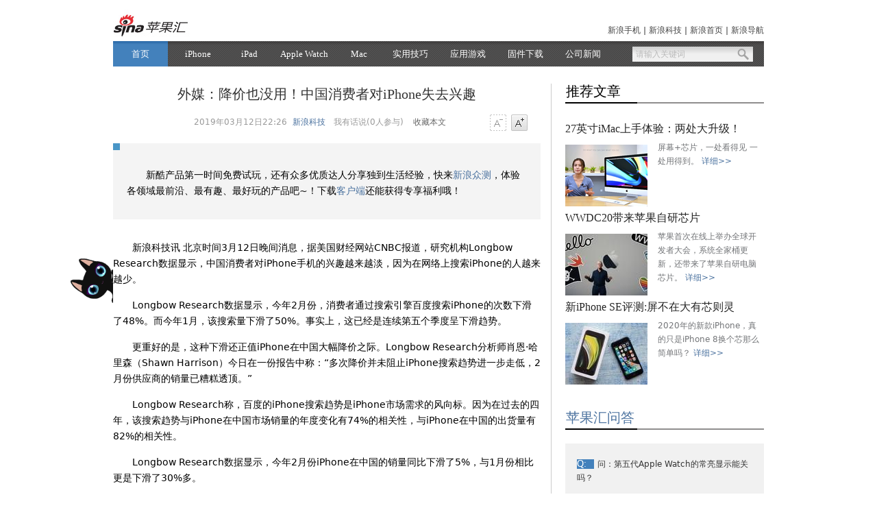

--- FILE ---
content_type: text/html
request_url: https://tech.sina.com.cn/apple/2019-03-12/doc-ihrfqzkc3372092.shtml
body_size: 28671
content:
<!DOCTYPE html PUBLIC "-//W3C//DTD XHTML 1.0 Transitional//EN" "http://www.w3.org/TR/xhtml1/DTD/xhtml1-transitional.dtd">
<!-- [ published at 2019-03-12 22:26:57 ] -->

<!-- LLTJ_MT:name ="新浪科技" -->

<html xmlns="http://www.w3.org/1999/xhtml">
<head>
<meta http-equiv="Content-type" content="text/html; charset=UTF-8" />
<link rel="icon" sizes="any" mask href="//www.sina.com.cn/favicon.svg">
<meta name="theme-color" content="red">
<link rel="icon" type="image/x-icon" href="//www.sina.com.cn/favicon.ico" />
<!-- 新增url规则meta信息-->
<meta name="sudameta" content="urlpath:apple/apple/; allCIDs:40827,257,40809,40893,40825,40812,38724,258,38700,38707,240707,51894">
<title>外媒：降价也没用！中国消费者对iPhone失去兴趣|苹果|降价|消费者_苹果汇_新浪科技_新浪网</title>
<meta name="keywords" content="苹果,降价,消费者" />
<meta name="tags" content="苹果,降价,消费者" />
<meta name="topic" content="">
<meta name="description" content="新浪科技讯北京时间3月12日晚间消息，据美国财经网站CNBC报道，研究机构LongbowResearch数据显示，中国消费者对iPhone手机的兴趣越来越淡，因为在网络上搜索iPhone的人越来越少。LongbowResearch数据显示，" />
<meta property="og:type" content="news" />
<meta property="og:title" content="外媒：降价也没用！中国消费者对iPhone失去兴趣" />
<meta property="og:description" content="外媒：降价也没用！中国消费者对iPhone失去兴趣" />
<meta property="og:url" content="https://tech.sina.com.cn/apple/2019-03-12/doc-ihrfqzkc3372092.shtml" />
<meta property="toutiao" content="https://tech.sina.com.cn/apple/2019-03-12/doc-ihrfqzkc3372092.shtml" />
<meta property="og:image" content="//n.sinaimg.cn/tech/transform/667/w400h267/20190312/rzi0-hufnxfm6080600.jpg" />
<meta property="article:published_time" content="2019-03-12T22:26:38+08:00" />
<meta property="article:author" content="新浪科技" />

<meta name="publishid" content="hrfqzkc3372092" />
<meta name="comment" content="kj:comos-hrfqzkc3372092" />
<meta name="sudameta" content="comment_channel:kj;comment_id:comos-hrfqzkc3372092" />


<meta name="mediaid" content="新浪科技">
<meta name="sudameta" content="sinaog:1" />
<meta name="mobile-agent" content="format=html5; url=http://tech.sina.cn/apple/2019-03-12/detail-ihrfqzkc3372092.d.html">
<meta name="mobile-agent" content="format=xhtml; url=http://tech.sina.cn/apple/2019-03-12/detail-ihrfqzkc3372092.d.html">
<meta name="mobile-agent" content="format=wml; url=http://tech.sina.cn/apple/2019-03-12/detail-ihrfqzkc3372092.d.html">
<meta name=jspreload content="jspreload">
<script type="text/javascript">
      // (function(){
      // if(navigator.userAgent.indexOf('MSIE') === -1){return};
      // var list = ["//www.sinaimg.cn/home/sinaflash.js","//i.sso.sina.com.cn/js/sinaSSOManager.js","//video.sina.com.cn/js/476/2011/0817/sinalib.min.js","//i.sso.sina.com.cn/js/ssologin.js","//i.sso.sina.com.cn/js/outlogin_layer.js","//www.sinaimg.cn/IT/iframe/100315/bdigi/DD_belatedPNG_0.0.8a-min.js","//tjs.sjs.sinajs.cn/open/api/js/wb.js","//n.sinaimg.cn/ent/article2012/js/sc_zw.js","//n.sinaimg.cn/tech/https_index/sab.js"];
      // for(var i=0;i<list.length;i++){(new Image()).src = list[i]}
      // })();
</script>
<link rel="alternate" type="application/rss+xml" title="新浪科技_电信新闻"  href="http://rss.sina.com.cn/tech/tele/gn37.xml" />
<link rel="alternate" type="application/rss+xml" title="新浪科技_电信新闻"  href="http://rss.sina.com.cn/tech/tele/gn37.xml" />
<link rel="alternate" type="application/rss+xml" title="新浪科技_焦点新闻"  href="http://rss.sina.com.cn/news/allnews/tech.xml" />
<link rel="alternate" type="application/rss+xml" title="新浪科技_滚动新闻"  href="http://rss.sina.com.cn/tech/rollnews.xml" />
<script type="text/javascript" src="//www.sinaimg.cn/home/sinaflash.js"></script>
    <link href="//tech.sina.com.cn/css/717/2012/1123/style_apple.css" rel="stylesheet" type="text/css" />
    <script src="//i.sso.sina.com.cn/js/sinaSSOManager.js"></script>
    <script src="//n.sinaimg.cn/tech/https_index/sinalib.min.js"></script>
	<script src="//news.sina.com.cn/js/87/20110714/205/sinalib.js"></script>

    <link rel="stylesheet" href="//ent.sina.com.cn/css/470/20121217/style_cmnt.css" />
	
	<!-- 天乙feed样式 start-->
	<link rel="stylesheet" href="//news.sina.com.cn/css/pctianyi/tianyi.css">
	<link rel="stylesheet" href="//n0.sinaimg.cn/finance/pctianyi_wdg/apps/tech-atc-feed/css/feed-app.css">

	<style>
		.blk-related{border-top: 3px solid #4996C7;width: 640px;}
		.tab-related-wrap{width: 640px;background-color: #F5F5F5;height: 56px;
			margin-top:0px;}
		.tab-related-fixed{position: fixed;z-index: 100;top: 0;width: 640px;background-color: #F5F5F5;height: 56px;}
		.tab-related a{background: #4996C7;width: 150px;height: 56px;display: block;line-height: 56px;color: #fff;font-size: 18px;padding-left: 0px;text-decoration: none;transition-duration:0.3s;transition-duration:0.3s;padding-left: 0;text-align: center;float: left;}
		.tab-related a:visited{text-decoration: none;color: #fff;}
		.tab-related a:hover{text-decoration: none;}
		.tab-related .cur{color: #fff;text-decoration: none;}
		.tab-related .cur:visited{color: #fff;}
		.tab-related .cur:hover{text-decoration: none;}
		.tab-cont-related{float: left;margin-left: 0px;width: 640px;}
		.ch-invest{margin: 10px 0 40px;}
		.tab-cont-related a,.tab-cont-related a:visited{color:#333;}
		.tab-cont-related a:hover{color:#4996C7;text-decoration: none;}
		.apple_wbtj{display: none;}
	</style>

<script type="text/javascript">try{document.domain = "sina.com.cn";}catch(e){}</script>
<script type="text/javascript">
//js异步加载管理 v1.1.0
eval(function(p,a,c,k,e,r){e=function(c){return(c<62?'':e(parseInt(c/62)))+((c=c%62)>35?String.fromCharCode(c+29):c.toString(36))};if('0'.replace(0,e)==0){while(c--)r[e(c)]=k[c];k=[function(e){return r[e]||e}];e=function(){return'[4-9abfgj-vx-zA-R]'};c=1};while(c--)if(k[c])p=p.replace(new RegExp('\\b'+e(c)+'\\b','g'),k[c]);return p}('(9(){b w=g,d=document,u=\'1.1.0\',7={},j=0,cbkLen=0;5(w.k){5(w.k.u>=u){o};7=w.k.K();j=7.j};b addEvent=9(x,B,C){5(x.L){x.L("on"+B,C)}m{x.addEventListener(B,C,false)}};9 M(a,D,s){b l=d.createElement("script");l.type="text/javascript";5(s){l.s=s};l.N=l.y=9(){5(!g.E||g.E=="loaded"||g.E=="complete"){5(D){D()};l.N=l.y=null;l.parentNode.removeChild(l)}};l.src=a;b h=d.getElementsByTagName("head")[0];h.insertBefore(l,h.firstChild)};b v=9(4,a){g.4=4;g.a=a;g.6=[]};v.prototype={f:\'O\',y:9(){g.f=\'F\';b z=[];P(b i=0;i<g.6.j;i++){5(n g.6[i]==\'9\'){try{g.6[i]()}catch(e){z.A(e)}}};g.6=[];5(z.j!=0){throw z[0]}}};b k=9(q,t){b 8={};5(p.j==3){8.4=p[0];8.a=p[1];8.6=p[2]}m 5(n q===\'Q\'){8.a=q;5(n t===\'9\'){8.6=t}}m{8=q};b a=8.a||"",4=8.4||"",6=8.6||"",s=8.s||"";b r={4:4,k:9(q,t){b agms=p;b 8={};5(p.j==3){8.4=p[0];8.a=p[1];8.6=p[2]}m 5(n q===\'Q\'){8.a=q;5(n t===\'9\'){8.6=t}}m{8=q};5(!8.4){8.4=\'R\'+j;j++};b c=k({4:g.4,6:9(){k(8)}});c.4=8.4;o c}};5(4){5(!7[4]){5(!a){7[4]=G v(4);7[4].f=\'H\'}m{7[4]=G v(4,a)};j++}m 5(7[4].f==\'H\'&&a){7[4].f=\'O\'};5(8.f){7[4].f=8.f};5(7[4].f==\'I\'||7[4].f==\'H\'){5(n 6==\'9\'){7[4].6.A(6)};o r}m 5(7[4].f==\'F\'){5(n 6==\'9\'){6()};o r}}m{5(!a){o r};P(b J in 7){5(7[J].a==a){4=J;break}};5(!4){4=\'R\'+j;7[4]=G v(4,a);j++};r.4=4;5(7[4].f==\'I\'){5(n 6==\'9\'){7[4].6.A(6)};o r}m 5(7[4].f==\'F\'){5(n 6==\'9\'){6()};o r}};5(n 6==\'9\'){7[4].6.A(6)};M(a,9(){7[4].y()},s);7[4].f=\'I\';o r};w.k=k;w.k.u=u;w.k.K=9(){o 7}})();',[],54,'||||name|if|callback|data|cfg|function|url|var||||status|this|||length|jsLoader|scriptNode|else|typeof|return|arguments|op|chain|charset|fn|version|JsObj||obj|onload|errors|push|eventType|func|dispose|readyState|ok|new|waiting|loading|item|getData|attachEvent|getScript|onreadystatechange|init|for|string|noname'.split('|'),0,{}))
</script>
    <script language='javascript' charset='utf-8' src='//i.sso.sina.com.cn/js/ssologin.js'></script>

    <!-- 统一浮动登录 -->
    <script type="text/javascript" src="//i.sso.sina.com.cn/js/outlogin_layer.js" charset="utf-8"></script>
<script type="text/javascript">
  /**
   * 全局数据
   * video_url 视频链接
   * channel 频道
   * newsid 新闻id
   * group 默认为0
   */
  var ARTICLE_DATA = {
	//评论微博转发视频地址
	video_url:'',
	//评论微博转发图片地址，可置空会自动取图
	pic_url:'',
	//频道
	channel:'kj',
	//新闻id
	newsid:'comos-hrfqzkc3372092',
	//组，默认为0
	group:'0',
	//是否固定评论框，默认为1固定,ipad,iphone不固定
	cmntFix:0,
    //发布时间
    pagepubtime:'2019-03-12',
    //广告关闭时间
    difDay:180,
    //广告容器ids
	iPadADIDS:[],	//ipad需要关闭的广告ids
    iPadADIDS:["PublicRelation3","PublicRelation4","PublicRelation12","PublicRelation14"],	//微博转发参数
    source: '新浪科技',
    sourceUrl: 'http://tech.sina.com.cn/',
    uid: '1642634100',
    channelId: 2,
	autoLogin:1,
	    // 最新评论第一页评论数
    firstPageNum:5,
    //分页评论数
    pageNum:20,
    //热帖评论数
    hotPageNum:5,
    // 最多点击“更多”次数
    clickMoreNum:1,
	encoding : "utf-8"
  };
</script>

	<script type="text/javascript">
    //js地址
    var ARTICLE_JSS = {
        jq:'//www.sinaimg.cn/dy/js/jquery/jquery-1.7.2.min.js',
        sab:'//n.sinaimg.cn/tech/https_index/sab.js',
        sinalib:'//news.sina.com.cn/js/87/20110714/205/sinalib.js',
        subshow:'//www.sinaimg.cn/ty/sinaui/subshow/subshow2012070701.min.js',
        weiboAll:'//news.sina.com.cn/js/268/2011/1110/16/weibo-all.js',
        sdfigure:'//ent.sina.com.cn/js/470/20121129/sdfigure_v2.js',
        hdfigure:'//n.sinaimg.cn/tech/https_index/https_hdfigure.js?1527074456',
        sinflash:'//www.sinaimg.cn/home/sinaflash.js',
        //weiboCard:'//n.sinaimg.cn/ent/article2012/js/weibocard.js',
        guess:'//n.sinaimg.cn/fashion/js/article.recommender.min.js',
        //allcont:'//ent.sina.com.cn/js/470/20120922/allcontent.1.4.js',
		allcont:'//fashion.sina.com.cn/js/4/20130912/icontent/allcontent_new.js',
        //shareOnWeibo:'//news.sina.com.cn/js/87/20111011/227/shareonweibo.js',
        //weiboCard2013:'//tech.sina.com.cn/js/717/20131127/content/weibocard2013.js',
        //wbUsersRec:'//news.sina.com.cn/js/87/20140623/wbUsesRec.js'
    };
    //正文页面基本脚本
    /* jsLoader(ARTICLE_JSS.jq)
    .jsLoader(ARTICLE_JSS.sab,function(){
          (function(\$){
              \$.dom.ready(function(){
                \$.app.autoLogin();
                var autologinTimeOut = setInterval(function(){
                  \$.app.autoLogin();
                },8*1000);
              });
          })(SAB);
    }); */
    //余下全文 
    jsLoader({url:ARTICLE_JSS.jq, charset:'GBK'})
	//.jsLoader({url:ARTICLE_JSS.sinalib, charset:'GBK'})
	.jsLoader({url:ARTICLE_JSS.allcont, charset:'GBK'});
</script>

<!--[if IE 6]>
<script type="text/javascript" src="//www.sinaimg.cn/IT/iframe/100315/bdigi/DD_belatedPNG_0.0.8a-min.js"></script>
<script>
  DD_belatedPNG.fix('.png24'); 
</script>
<![endif]-->

<!-- 社交化微博组件 -->
<!-- <script src="//tjs.sjs.sinajs.cn/open/api/js/wb.js" type="text/javascript" charset="utf-8"></script> -->
<!-- /社交化微博组件 -->
<!-- t id="tech_web_article_v2012_videojs"
 -->
<script type="text/javascript">
  //xp系统不应用雅黑字体 daichang add 201212071043
  (function() {
      var isXP = function() {
              var sUserAgent = navigator.userAgent;
              var isWin = (navigator.platform == "Win32") || (navigator.platform == "Windows");
              if(isWin) {
                  var isWinXP = sUserAgent.indexOf("Windows NT 5.1") > -1 || sUserAgent.indexOf("Windows XP") > -1;
                  if(isWinXP) return true;
              }
              return false;
          }();
      if(!isXP) {
        var yhStyle = 'body{font-family: "Microsoft Yahei","Helvetica Neue","Luxi Sans","DejaVu Sans",Tahoma,"Hiragino Sans GB",宋体 !important;}';
        var icoStyle = '.content_print a.savaPage_link,.content_print a.printPage_link,.content_print a.closePage_link{display:inline-block;padding-top:0;padding-bottom:0;}';
        var style="<style type=\"text/css\">" + yhStyle + "</style>";
        document.write(style);
      } else {
        var icoStyle = '.content_print a.savaPage_link{background-position:-100px -49px}.content_print a.printPage_link{background-position:-164px -49px}.content_print a.closePage_link{background-position:-231px -49px}';
        var style="<style type=\"text/css\">" + icoStyle + "</style>";
        document.write(style);
      }

  })();
</script>

</head>

<body><!-- body code begin -->

<!-- SUDA_CODE_START --> 
<script type="text/javascript"> 
//<!--
(function(){var an="V=2.1.16";var ah=window,F=document,s=navigator,W=s.userAgent,ao=ah.screen,j=ah.location.href;var aD="https:"==ah.location.protocol?"https://s":"http://",ay="beacon.sina.com.cn";var N=aD+ay+"/a.gif?",z=aD+ay+"/g.gif?",R=aD+ay+"/f.gif?",ag=aD+ay+"/e.gif?",aB=aD+"beacon.sinauda.com/i.gif?";var aA=F.referrer.toLowerCase();var aa="SINAGLOBAL",Y="FSINAGLOBAL",H="Apache",P="ULV",l="SUP",aE="UOR",E="_s_acc",X="_s_tentry",n=false,az=false,B=(document.domain=="sina.com.cn")?true:false;var o=0;var aG=false,A=false;var al="";var m=16777215,Z=0,C,K=0;var r="",b="",a="";var M=[],S=[],I=[];var u=0;var v=0;var p="";var am=false;var w=false;function O(){var e=document.createElement("iframe");e.src=aD+ay+"/data.html?"+new Date().getTime();e.id="sudaDataFrame";e.style.height="0px";e.style.width="1px";e.style.overflow="hidden";e.frameborder="0";e.scrolling="no";document.getElementsByTagName("head")[0].appendChild(e)}function k(){var e=document.createElement("iframe");e.src=aD+ay+"/ckctl.html";e.id="ckctlFrame";e.style.height="0px";e.style.width="1px";e.style.overflow="hidden";e.frameborder="0";e.scrolling="no";document.getElementsByTagName("head")[0].appendChild(e)}function q(){var e=document.createElement("script");e.src=aD+ay+"/h.js";document.getElementsByTagName("head")[0].appendChild(e)}function h(aH,i){var D=F.getElementsByName(aH);var e=(i>0)?i:0;return(D.length>e)?D[e].content:""}function aF(){var aJ=F.getElementsByName("sudameta");var aR=[];for(var aO=0;aO<aJ.length;aO++){var aK=aJ[aO].content;if(aK){if(aK.indexOf(";")!=-1){var D=aK.split(";");for(var aH=0;aH<D.length;aH++){var aP=aw(D[aH]);if(!aP){continue}aR.push(aP)}}else{aR.push(aK)}}}var aM=F.getElementsByTagName("meta");for(var aO=0,aI=aM.length;aO<aI;aO++){var aN=aM[aO];if(aN.name=="tags"){aR.push("content_tags:"+encodeURI(aN.content))}}var aL=t("vjuids");aR.push("vjuids:"+aL);var e="";var aQ=j.indexOf("#");if(aQ!=-1){e=escape(j.substr(aQ+1));aR.push("hashtag:"+e)}return aR}function V(aK,D,aI,aH){if(aK==""){return""}aH=(aH=="")?"=":aH;D+=aH;var aJ=aK.indexOf(D);if(aJ<0){return""}aJ+=D.length;var i=aK.indexOf(aI,aJ);if(i<aJ){i=aK.length}return aK.substring(aJ,i)}function t(e){if(undefined==e||""==e){return""}return V(F.cookie,e,";","")}function at(aI,e,i,aH){if(e!=null){if((undefined==aH)||(null==aH)){aH="sina.com.cn"}if((undefined==i)||(null==i)||(""==i)){F.cookie=aI+"="+e+";domain="+aH+";path=/"}else{var D=new Date();var aJ=D.getTime();aJ=aJ+86400000*i;D.setTime(aJ);aJ=D.getTime();F.cookie=aI+"="+e+";domain="+aH+";expires="+D.toUTCString()+";path=/"}}}function f(D){try{var i=document.getElementById("sudaDataFrame").contentWindow.storage;return i.get(D)}catch(aH){return false}}function ar(D,aH){try{var i=document.getElementById("sudaDataFrame").contentWindow.storage;i.set(D,aH);return true}catch(aI){return false}}function L(){var aJ=15;var D=window.SUDA.etag;if(!B){return"-"}if(u==0){O();q()}if(D&&D!=undefined){w=true}ls_gid=f(aa);if(ls_gid===false||w==false){return false}else{am=true}if(ls_gid&&ls_gid.length>aJ){at(aa,ls_gid,3650);n=true;return ls_gid}else{if(D&&D.length>aJ){at(aa,D,3650);az=true}var i=0,aI=500;var aH=setInterval((function(){var e=t(aa);if(w){e=D}i+=1;if(i>3){clearInterval(aH)}if(e.length>aJ){clearInterval(aH);ar(aa,e)}}),aI);return w?D:t(aa)}}function U(e,aH,D){var i=e;if(i==null){return false}aH=aH||"click";if((typeof D).toLowerCase()!="function"){return}if(i.attachEvent){i.attachEvent("on"+aH,D)}else{if(i.addEventListener){i.addEventListener(aH,D,false)}else{i["on"+aH]=D}}return true}function af(){if(window.event!=null){return window.event}else{if(window.event){return window.event}var D=arguments.callee.caller;var i;var aH=0;while(D!=null&&aH<40){i=D.arguments[0];if(i&&(i.constructor==Event||i.constructor==MouseEvent||i.constructor==KeyboardEvent)){return i}aH++;D=D.caller}return i}}function g(i){i=i||af();if(!i.target){i.target=i.srcElement;i.pageX=i.x;i.pageY=i.y}if(typeof i.layerX=="undefined"){i.layerX=i.offsetX}if(typeof i.layerY=="undefined"){i.layerY=i.offsetY}return i}function aw(aH){if(typeof aH!=="string"){throw"trim need a string as parameter"}var e=aH.length;var D=0;var i=/(\u3000|\s|\t|\u00A0)/;while(D<e){if(!i.test(aH.charAt(D))){break}D+=1}while(e>D){if(!i.test(aH.charAt(e-1))){break}e-=1}return aH.slice(D,e)}function c(e){return Object.prototype.toString.call(e)==="[object Array]"}function J(aH,aL){var aN=aw(aH).split("&");var aM={};var D=function(i){if(aL){try{return decodeURIComponent(i)}catch(aP){return i}}else{return i}};for(var aJ=0,aK=aN.length;aJ<aK;aJ++){if(aN[aJ]){var aI=aN[aJ].split("=");var e=aI[0];var aO=aI[1];if(aI.length<2){aO=e;e="$nullName"}if(!aM[e]){aM[e]=D(aO)}else{if(c(aM[e])!=true){aM[e]=[aM[e]]}aM[e].push(D(aO))}}}return aM}function ac(D,aI){for(var aH=0,e=D.length;aH<e;aH++){aI(D[aH],aH)}}function ak(i){var e=new RegExp("^http(?:s)?://([^/]+)","im");if(i.match(e)){return i.match(e)[1].toString()}else{return""}}function aj(aO){try{var aL="ABCDEFGHIJKLMNOPQRSTUVWXYZabcdefghijklmnopqrstuvwxyz0123456789+/=";var D="ABCDEFGHIJKLMNOPQRSTUVWXYZabcdefghijklmnopqrstuvwxyz0123456789-_=";var aQ=function(e){var aR="",aS=0;for(;aS<e.length;aS++){aR+="%"+aH(e[aS])}return decodeURIComponent(aR)};var aH=function(e){var i="0"+e.toString(16);return i.length<=2?i:i.substr(1)};var aP=function(aY,aV,aR){if(typeof(aY)=="string"){aY=aY.split("")}var aX=function(a7,a9){for(var a8=0;a8<a7.length;a8++){if(a7[a8]==a9){return a8}}return -1};var aS=[];var a6,a4,a1="";var a5,a3,a0,aZ="";if(aY.length%4!=0){}var e=/[^A-Za-z0-9\+\/\=]/g;var a2=aL.split("");if(aV=="urlsafe"){e=/[^A-Za-z0-9\-_\=]/g;a2=D.split("")}var aU=0;if(aV=="binnary"){a2=[];for(aU=0;aU<=64;aU++){a2[aU]=aU+128}}if(aV!="binnary"&&e.exec(aY.join(""))){return aR=="array"?[]:""}aU=0;do{a5=aX(a2,aY[aU++]);a3=aX(a2,aY[aU++]);a0=aX(a2,aY[aU++]);aZ=aX(a2,aY[aU++]);a6=(a5<<2)|(a3>>4);a4=((a3&15)<<4)|(a0>>2);a1=((a0&3)<<6)|aZ;aS.push(a6);if(a0!=64&&a0!=-1){aS.push(a4)}if(aZ!=64&&aZ!=-1){aS.push(a1)}a6=a4=a1="";a5=a3=a0=aZ=""}while(aU<aY.length);if(aR=="array"){return aS}var aW="",aT=0;for(;aT<aS.lenth;aT++){aW+=String.fromCharCode(aS[aT])}return aW};var aI=[];var aN=aO.substr(0,3);var aK=aO.substr(3);switch(aN){case"v01":for(var aJ=0;aJ<aK.length;aJ+=2){aI.push(parseInt(aK.substr(aJ,2),16))}return decodeURIComponent(aQ(aP(aI,"binnary","array")));break;case"v02":aI=aP(aK,"urlsafe","array");return aQ(aP(aI,"binnary","array"));break;default:return decodeURIComponent(aO)}}catch(aM){return""}}var ap={screenSize:function(){return(m&8388608==8388608)?ao.width+"x"+ao.height:""},colorDepth:function(){return(m&4194304==4194304)?ao.colorDepth:""},appCode:function(){return(m&2097152==2097152)?s.appCodeName:""},appName:function(){return(m&1048576==1048576)?((s.appName.indexOf("Microsoft Internet Explorer")>-1)?"MSIE":s.appName):""},cpu:function(){return(m&524288==524288)?(s.cpuClass||s.oscpu):""},platform:function(){return(m&262144==262144)?(s.platform):""},jsVer:function(){if(m&131072!=131072){return""}var aI,e,aK,D=1,aH=0,i=(s.appName.indexOf("Microsoft Internet Explorer")>-1)?"MSIE":s.appName,aJ=s.appVersion;if("MSIE"==i){e="MSIE";aI=aJ.indexOf(e);if(aI>=0){aK=window.parseInt(aJ.substring(aI+5));if(3<=aK){D=1.1;if(4<=aK){D=1.3}}}}else{if(("Netscape"==i)||("Opera"==i)||("Mozilla"==i)){D=1.3;e="Netscape6";aI=aJ.indexOf(e);if(aI>=0){D=1.5}}}return D},network:function(){if(m&65536!=65536){return""}var i="";i=(s.connection&&s.connection.type)?s.connection.type:i;try{F.body.addBehavior("#default#clientCaps");i=F.body.connectionType}catch(D){i="unkown"}return i},language:function(){return(m&32768==32768)?(s.systemLanguage||s.language):""},timezone:function(){return(m&16384==16384)?(new Date().getTimezoneOffset()/60):""},flashVer:function(){if(m&8192!=8192){return""}var aK=s.plugins,aH,aL,aN;if(aK&&aK.length){for(var aJ in aK){aL=aK[aJ];if(aL.description==null){continue}if(aH!=null){break}aN=aL.description.toLowerCase();if(aN.indexOf("flash")!=-1){aH=aL.version?parseInt(aL.version):aN.match(/\d+/);continue}}}else{if(window.ActiveXObject){for(var aI=10;aI>=2;aI--){try{var D=new ActiveXObject("ShockwaveFlash.ShockwaveFlash."+aI);if(D){aH=aI;break}}catch(aM){}}}else{if(W.indexOf("webtv/2.5")!=-1){aH=3}else{if(W.indexOf("webtv")!=-1){aH=2}}}}return aH},javaEnabled:function(){if(m&4096!=4096){return""}var D=s.plugins,i=s.javaEnabled(),aH,aI;if(i==true){return 1}if(D&&D.length){for(var e in D){aH=D[e];if(aH.description==null){continue}if(i!=null){break}aI=aH.description.toLowerCase();if(aI.indexOf("java plug-in")!=-1){i=parseInt(aH.version);continue}}}else{if(window.ActiveXObject){i=(new ActiveXObject("JavaWebStart.IsInstalled")!=null)}}return i?1:0}};var ad={pageId:function(i){var D=i||r,aK="-9999-0-0-1";if((undefined==D)||(""==D)){try{var aH=h("publishid");if(""!=aH){var aJ=aH.split(",");if(aJ.length>0){if(aJ.length>=3){aK="-9999-0-"+aJ[1]+"-"+aJ[2]}D=aJ[0]}}else{D="0"}}catch(aI){D="0"}D=D+aK}return D},sessionCount:function(){var e=t("_s_upa");if(e==""){e=0}return e},excuteCount:function(){return SUDA.sudaCount},referrer:function(){if(m&2048!=2048){return""}var e=/^[^\?&#]*.swf([\?#])?/;if((aA=="")||(aA.match(e))){var i=V(j,"ref","&","");if(i!=""){return escape(i)}}return escape(aA)},isHomepage:function(){if(m&1024!=1024){return""}var D="";try{F.body.addBehavior("#default#homePage");D=F.body.isHomePage(j)?"Y":"N"}catch(i){D="unkown"}return D},PGLS:function(){return(m&512==512)?h("stencil"):""},ZT:function(){if(m&256!=256){return""}var e=h("subjectid");e.replace(",",".");e.replace(";",",");return escape(e)},mediaType:function(){return(m&128==128)?h("mediaid"):""},domCount:function(){return(m&64==64)?F.getElementsByTagName("*").length:""},iframeCount:function(){return(m&32==32)?F.getElementsByTagName("iframe").length:""}};var av={visitorId:function(){var i=15;var e=t(aa);if(e.length>i&&u==0){return e}else{return}},fvisitorId:function(e){if(!e){var e=t(Y);return e}else{at(Y,e,3650)}},sessionId:function(){var e=t(H);if(""==e){var i=new Date();e=Math.random()*10000000000000+"."+i.getTime()}return e},flashCookie:function(e){if(e){}else{return p}},lastVisit:function(){var D=t(H);var aI=t(P);var aH=aI.split(":");var aJ="",i;if(aH.length>=6){if(D!=aH[4]){i=new Date();var e=new Date(window.parseInt(aH[0]));aH[1]=window.parseInt(aH[1])+1;if(i.getMonth()!=e.getMonth()){aH[2]=1}else{aH[2]=window.parseInt(aH[2])+1}if(((i.getTime()-e.getTime())/86400000)>=7){aH[3]=1}else{if(i.getDay()<e.getDay()){aH[3]=1}else{aH[3]=window.parseInt(aH[3])+1}}aJ=aH[0]+":"+aH[1]+":"+aH[2]+":"+aH[3];aH[5]=aH[0];aH[0]=i.getTime();at(P,aH[0]+":"+aH[1]+":"+aH[2]+":"+aH[3]+":"+D+":"+aH[5],360)}else{aJ=aH[5]+":"+aH[1]+":"+aH[2]+":"+aH[3]}}else{i=new Date();aJ=":1:1:1";at(P,i.getTime()+aJ+":"+D+":",360)}return aJ},userNick:function(){if(al!=""){return al}var D=unescape(t(l));if(D!=""){var i=V(D,"ag","&","");var e=V(D,"user","&","");var aH=V(D,"uid","&","");var aJ=V(D,"sex","&","");var aI=V(D,"dob","&","");al=i+":"+e+":"+aH+":"+aJ+":"+aI;return al}else{return""}},userOrigin:function(){if(m&4!=4){return""}var e=t(aE);var i=e.split(":");if(i.length>=2){return i[0]}else{return""}},advCount:function(){return(m&2==2)?t(E):""},setUOR:function(){var aL=t(aE),aP="",i="",aO="",aI="",aM=j.toLowerCase(),D=F.referrer.toLowerCase();var aQ=/[&|?]c=spr(_[A-Za-z0-9]{1,}){3,}/;var aK=new Date();if(aM.match(aQ)){aO=aM.match(aQ)[0]}else{if(D.match(aQ)){aO=D.match(aQ)[0]}}if(aO!=""){aO=aO.substr(3)+":"+aK.getTime()}if(aL==""){if(t(P)==""){aP=ak(D);i=ak(aM)}at(aE,aP+","+i+","+aO,365)}else{var aJ=0,aN=aL.split(",");if(aN.length>=1){aP=aN[0]}if(aN.length>=2){i=aN[1]}if(aN.length>=3){aI=aN[2]}if(aO!=""){aJ=1}else{var aH=aI.split(":");if(aH.length>=2){var e=new Date(window.parseInt(aH[1]));if(e.getTime()<(aK.getTime()-86400000*30)){aJ=1}}}if(aJ){at(aE,aP+","+i+","+aO,365)}}},setAEC:function(e){if(""==e){return}var i=t(E);if(i.indexOf(e+",")<0){i=i+e+","}at(E,i,7)},ssoInfo:function(){var D=unescape(aj(t("sso_info")));if(D!=""){if(D.indexOf("uid=")!=-1){var i=V(D,"uid","&","");return escape("uid:"+i)}else{var e=V(D,"u","&","");return escape("u:"+unescape(e))}}else{return""}},subp:function(){return t("SUBP")}};var ai={CI:function(){var e=["sz:"+ap.screenSize(),"dp:"+ap.colorDepth(),"ac:"+ap.appCode(),"an:"+ap.appName(),"cpu:"+ap.cpu(),"pf:"+ap.platform(),"jv:"+ap.jsVer(),"ct:"+ap.network(),"lg:"+ap.language(),"tz:"+ap.timezone(),"fv:"+ap.flashVer(),"ja:"+ap.javaEnabled()];return"CI="+e.join("|")},PI:function(e){var i=["pid:"+ad.pageId(e),"st:"+ad.sessionCount(),"et:"+ad.excuteCount(),"ref:"+ad.referrer(),"hp:"+ad.isHomepage(),"PGLS:"+ad.PGLS(),"ZT:"+ad.ZT(),"MT:"+ad.mediaType(),"keys:","dom:"+ad.domCount(),"ifr:"+ad.iframeCount()];return"PI="+i.join("|")},UI:function(){var e=["vid:"+av.visitorId(),"sid:"+av.sessionId(),"lv:"+av.lastVisit(),"un:"+av.userNick(),"uo:"+av.userOrigin(),"ae:"+av.advCount(),"lu:"+av.fvisitorId(),"si:"+av.ssoInfo(),"rs:"+(n?1:0),"dm:"+(B?1:0),"su:"+av.subp()];return"UI="+e.join("|")},EX:function(i,e){if(m&1!=1){return""}i=(null!=i)?i||"":b;e=(null!=e)?e||"":a;return"EX=ex1:"+i+"|ex2:"+e},MT:function(){return"MT="+aF().join("|")},V:function(){return an},R:function(){return"gUid_"+new Date().getTime()}};function ax(){var aK="-",aH=F.referrer.toLowerCase(),D=j.toLowerCase();if(""==t(X)){if(""!=aH){aK=ak(aH)}at(X,aK,"","weibo.com")}var aI=/weibo.com\/reg.php/;if(D.match(aI)){var aJ=V(unescape(D),"sharehost","&","");var i=V(unescape(D),"appkey","&","");if(""!=aJ){at(X,aJ,"","weibo.com")}at("appkey",i,"","weibo.com")}}function d(e,i){G(e,i)}function G(i,D){D=D||{};var e=new Image(),aH;if(D&&D.callback&&typeof D.callback=="function"){e.onload=function(){clearTimeout(aH);aH=null;D.callback(true)}}SUDA.img=e;e.src=i;aH=setTimeout(function(){if(D&&D.callback&&typeof D.callback=="function"){D.callback(false);e.onload=null}},D.timeout||2000)}function x(e,aH,D,aI){SUDA.sudaCount++;if(!av.visitorId()&&!L()){if(u<3){u++;setTimeout(x,500);return}}var i=N+[ai.V(),ai.CI(),ai.PI(e),ai.UI(),ai.MT(),ai.EX(aH,D),ai.R()].join("&");G(i,aI)}function y(e,D,i){if(aG||A){return}if(SUDA.sudaCount!=0){return}x(e,D,i)}function ab(e,aH){if((""==e)||(undefined==e)){return}av.setAEC(e);if(0==aH){return}var D="AcTrack||"+t(aa)+"||"+t(H)+"||"+av.userNick()+"||"+e+"||";var i=ag+D+"&gUid_"+new Date().getTime();d(i)}function aq(aI,e,i,aJ){aJ=aJ||{};if(!i){i=""}else{i=escape(i)}var aH="UATrack||"+t(aa)+"||"+t(H)+"||"+av.userNick()+"||"+aI+"||"+e+"||"+ad.referrer()+"||"+i+"||"+(aJ.realUrl||"")+"||"+(aJ.ext||"");var D=ag+aH+"&gUid_"+new Date().getTime();d(D,aJ)}function aC(aK){var i=g(aK);var aI=i.target;var aH="",aL="",D="";var aJ;if(aI!=null&&aI.getAttribute&&(!aI.getAttribute("suda-uatrack")&&!aI.getAttribute("suda-actrack")&&!aI.getAttribute("suda-data"))){while(aI!=null&&aI.getAttribute&&(!!aI.getAttribute("suda-uatrack")||!!aI.getAttribute("suda-actrack")||!!aI.getAttribute("suda-data"))==false){if(aI==F.body){return}aI=aI.parentNode}}if(aI==null||aI.getAttribute==null){return}aH=aI.getAttribute("suda-actrack")||"";aL=aI.getAttribute("suda-uatrack")||aI.getAttribute("suda-data")||"";sudaUrls=aI.getAttribute("suda-urls")||"";if(aL){aJ=J(aL);if(aI.tagName.toLowerCase()=="a"){D=aI.href}opts={};opts.ext=(aJ.ext||"");aJ.key&&SUDA.uaTrack&&SUDA.uaTrack(aJ.key,aJ.value||aJ.key,D,opts)}if(aH){aJ=J(aH);aJ.key&&SUDA.acTrack&&SUDA.acTrack(aJ.key,aJ.value||aJ.key)}}if(window.SUDA&&Object.prototype.toString.call(window.SUDA)==="[object Array]"){for(var Q=0,ae=SUDA.length;Q<ae;Q++){switch(SUDA[Q][0]){case"setGatherType":m=SUDA[Q][1];break;case"setGatherInfo":r=SUDA[Q][1]||r;b=SUDA[Q][2]||b;a=SUDA[Q][3]||a;break;case"setPerformance":Z=SUDA[Q][1];break;case"setPerformanceFilter":C=SUDA[Q][1];break;case"setPerformanceInterval":K=SUDA[Q][1]*1||0;K=isNaN(K)?0:K;break;case"setGatherMore":M.push(SUDA[Q].slice(1));break;case"acTrack":S.push(SUDA[Q].slice(1));break;case"uaTrack":I.push(SUDA[Q].slice(1));break}}}aG=(function(D,i){if(ah.top==ah){return false}else{try{if(F.body.clientHeight==0){return false}return((F.body.clientHeight>=D)&&(F.body.clientWidth>=i))?false:true}catch(aH){return true}}})(320,240);A=(function(){return false})();av.setUOR();var au=av.sessionId();window.SUDA=window.SUDA||[];SUDA.sudaCount=SUDA.sudaCount||0;SUDA.log=function(){x.apply(null,arguments)};SUDA.acTrack=function(){ab.apply(null,arguments)};SUDA.uaTrack=function(){aq.apply(null,arguments)};U(F.body,"click",aC);window.GB_SUDA=SUDA;GB_SUDA._S_pSt=function(){};GB_SUDA._S_acTrack=function(){ab.apply(null,arguments)};GB_SUDA._S_uaTrack=function(){aq.apply(null,arguments)};window._S_pSt=function(){};window._S_acTrack=function(){ab.apply(null,arguments)};window._S_uaTrack=function(){aq.apply(null,arguments)};window._S_PID_="";if(!window.SUDA.disableClickstream){y()}try{k()}catch(T){}})();
//-->
</script> 
<noScript> 
<div style='position:absolute;top:0;left:0;width:0;height:0;visibility:hidden'><img width=0 height=0 src='//beacon.sina.com.cn/a.gif?noScript' border='0' alt='' /></div> 
</noScript> 
<!-- SUDA_CODE_END -->

<!-- SSO_GETCOOKIE_START -->
<script type="text/javascript">var sinaSSOManager=sinaSSOManager||{};sinaSSOManager.getSinaCookie=function(){function dc(u){if(u==undefined){return""}var decoded=decodeURIComponent(u);return decoded=="null"?"":decoded}function ps(str){var arr=str.split("&");var arrtmp;var arrResult={};for(var i=0;i<arr.length;i++){arrtmp=arr[i].split("=");arrResult[arrtmp[0]]=dc(arrtmp[1])}return arrResult}function gC(name){var Res=eval("/"+name+"=([^;]+)/").exec(document.cookie);return Res==null?null:Res[1]}var sup=dc(gC("SUP"));if(!sup){sup=dc(gC("SUR"))}if(!sup){return null}return ps(sup)};</script>
<!-- SSO_GETCOOKIE_END -->

<script type="text/javascript">new function(r,s,t){this.a=function(n,t,e){if(window.addEventListener){n.addEventListener(t,e,false);}else if(window.attachEvent){n.attachEvent("on"+t,e);}};this.b=function(f){var t=this;return function(){return f.apply(t,arguments);};};this.c=function(){var f=document.getElementsByTagName("form");for(var i=0;i<f.length;i++){var o=f[i].action;if(this.r.test(o)){f[i].action=o.replace(this.r,this.s);}}};this.r=r;this.s=s;this.d=setInterval(this.b(this.c),t);this.a(window,"load",this.b(function(){this.c();clearInterval(this.d);}));}(/http:\/\/www\.google\.c(om|n)\/search/, "http://keyword.sina.com.cn/searchword.php", 250);</script>
<!-- body code end -->

<!-- wrap begin -->
<div class="wrap clearfix">

<!-- top begin -->
<div class="top">
    <div class="top_logo"><a href="http://tech.sina.com.cn/apple/"><img src="//www.sinaimg.cn/IT/deco/2012/1123/apple/logo_pgh.jpg" alt=""></a></div>
    <div class="top_nav"><a href="http://mobile.sina.com.cn/">新浪手机</a> | <a href="http://tech.sina.com.cn/">新浪科技</a> | <a href="http://www.sina.com.cn/">新浪首页</a> | <a href="http://news.sina.com.cn/guide/">新浪导航</a></div>
</div>
<!-- top end -->

<!-- nav begin -->
<div class="nav">
    <div class="nav_list">
<a href="http://tech.sina.com.cn/apple/" style="width:80px;" taget="_blank" class="selected">首页</a>
<a href="http://tech.sina.com.cn/apple/iphone/" style="width:80px;" taget="_blank">iPhone</a>
<a href="http://tech.sina.com.cn/apple/ipad/" style="width:62px;" taget="_blank">iPad</a>
<a href="http://tech.sina.com.cn/apple/applewatch/" style="width:90px;" taget="_blank">Apple Watch</a>
<a href="http://tech.sina.com.cn/apple/mac/" style="width:62px;" taget="_blank">Mac</a>
<a href="http://tech.sina.com.cn/apple/tips/" style="width:80px;" taget="_blank">实用技巧</a>
<a href="http://tech.sina.com.cn/apple/apps/" style="width:80px;" taget="_blank">应用游戏</a>
<a href="http://tech.sina.com.cn/z/firmware/" style="width:80px;" taget="_blank">固件下载</a>
<a href="http://tech.sina.com.cn/apple/inc/" style="width:80px;" taget="_blank">公司新闻</a>
    </div>
	<form id="unify_search" target="_blank"  method="get" action="//search.sina.com.cn/" accept-charset="GB2312">
			<input type="hidden" name="from" value="tech_zw" />
			<input type="hidden" name="c" value="news" />
			<input type="hidden" name="col" value="1_6" />
			<input type="hidden" name="range" value="title" />
			<div class="nav_search">
				<input class="nav_text" type="text" name="q" class="text" value="请输入关键词"  onblur="if(this.value=='') { this.value='请输入关键词'; return false; }" onfocus="if (this.value=='请输入关键词') {this.value=''; this.className='nav_text nav_text_active';}" /><input class="nav_sub" type="submit" value="" onmouseover="this.className='nav_subHover'" onmouseout="this.className='nav_sub'">
			</div>
	</form>

<script type="text/javascript">
<!--
//统一站内搜索
document.getElementById('unify_search').onsubmit=function () {
	var kw=this.q.value;
	if (!kw || kw=='请输入关键词') {
		alert('请输入搜索关键词!');
		this.q.focus();
		return false;
	}
}
//-->
</script>
</div>
<!-- nav end-->

<div style="height:20px;"></div>

<!-- main begin -->
<!-- main left begin -->
<div class="main_left clearfix">
<div class="blkContainer">
<div class="blkContainerPblk" id="J_Article_Wrap">
	<div class="blkContainerSblk">
		<h1 id="artibodyTitle" cid="40827" docid="hrfqzkc3372092">外媒：降价也没用！中国消费者对iPhone失去兴趣</h1>
		<div class="artInfo" id="blk_n001_003">
			<div>
				<span id="pub_date">2019年03月12日22:26</span>&nbsp;&nbsp;<span id="media_name"><a href="http://tech.sina.com.cn/" target="_blank" data-sudaclick="media_name">新浪科技</a></span>&nbsp;&nbsp; <a id="media_comment" href="#SI_FormList1" rel="我有话说" class="J_Comment_Count_Txt" style="display:none;" action-type="anchorGo" data-sudaclick="media_comment">我有话说</a>
				<a id="sc_txt" class="sc_txt" title="登录后收藏 稍后阅读" style="padding-left:10px;color:#666;" data-docid="http://doc.sina.cn/?id=comos:hrfqzkc3372092" action-type="" href="javascript:;" data-sudaclick="collect">收藏本文</a>&nbsp;&nbsp; &nbsp;&nbsp;
			</div>
 
 			<div class="font_change"  id="J_Font_Zoomer">
				<span font-size="14"><a class="J_Font_Zoomer_Trigger icon font_down font_down_disable" action-type="fontZoom" action-data="type=down" href="javascript:void(0);" title="减小字号"></a><a class="J_Font_Zoomer_Trigger icon font_up"  action-type="fontZoom" action-data="type=up"  href="javascript:void(0);" title="加大字号"></a></span>
  			</div> 
</div>


			<!-- 正文内容 begin -->
            <div class="blkContainerSblkCon BSHARE_POP" id="artibody">

<!--新增众测推广文案-->
<style>
.tech-quotation{padding:20px 20px 0px;background:url(//n.sinaimg.cn/tech/content/quote.png) no-repeat 0 0 #f4f4f4;margin-bottom:30px;}
.tech-con p{margin-bottom:30px}
.tech-con p a:visited{color: #4b729f !important;}
</style>
<div class="tech-quotation clearfix">
	<span class="tech-quotation-right tech-span"></span>
	<div class="tech-con">		
		<p>　　新酷产品第一时间免费试玩，还有众多优质达人分享独到生活经验，快来<a href="http://zhongce.sina.com.cn?frompage=techdoc" target="_blank">新浪众测</a>，体验各领域最前沿、最有趣、最好玩的产品吧~！下载<a href="http://zhongce.sina.com.cn/about/app?frompage=techdoc" target="_blank">客户端</a>还能获得专享福利哦！</p>
		
	</div>
	<span class="tech-quotation-left tech-span"></span>
</div>
<!--新增众测推广文案end-->
						<p>　　新浪科技讯 北京时间3月12日晚间消息，据美国财经网站CNBC报道，研究机构Longbow Research数据显示，中国消费者对iPhone手机的兴趣越来越淡，因为在网络上搜索iPhone的人越来越少。</p>
<p>　　Longbow Research数据显示，今年2月份，消费者通过搜索引擎百度搜索iPhone的次数下滑了48%。而今年1月，该搜索量下滑了50%。事实上，这已经是连续第五个季度呈下滑趋势。</p>
<p>　　更重好的是，这种下滑还正值iPhone在中国大幅降价之际。Longbow Research分析师肖恩·哈里森（Shawn Harrison）今日在一份报告中称：“多次降价并未阻止iPhone搜索趋势进一步走低，2月份供应商的销量已糟糕透顶。”</p>
<p>　　Longbow Research称，百度的iPhone搜索趋势是iPhone市场需求的风向标。因为在过去的四年，该搜索趋势与iPhone在中国市场销量的年度变化有74%的相关性，与iPhone在中国的出货量有82%的相关性。</p>
<p>　　Longbow Research数据显示，今年2月份iPhone在中国的销量同比下滑了5%，与1月份相比更是下滑了30%多。</p>
<p>　　Longbow Research继续维持苹果股票“中性”评级，预计2019财年每股收益将达到11美元。Longbow Research分析师哈里森称：“我们继续维持其股票‘中性’评级，因为在没有iPhone需求增长的情况下，我们目前看不到任何推动其每股收益大幅增长的动力。”</p>
<p>　　苹果昨日刚刚宣布，将于太平洋时间3月25日上午10点（北京时间3月26日凌晨1点）在库比蒂诺史蒂夫乔布斯剧院举行新闻发布会。据预计，苹果届时将发布新的流媒体电视服务和新闻订阅服务。（李明）</p>

	



			</div>
		<p style="" class="ecode_weixin">　　专注苹果新闻报道，每日推送最新苹果资讯。扫描下方二维码关注苹果汇官方微信(或微信中搜：appleinc2012)。</p>
		<div class="img_wrapper"><img src="//n.sinaimg.cn/8ee96216/20150312/weixin_apple.jpg" alt="" /></div>
	
			<!-- 文章关键词 begin -->
			<p class="art_keywords" data-sudaclick="tech_art_keywords">
			  <span class="art_keywords_tt">文章关键词：</span>
			  <a href="http://tags.tech.sina.com.cn/苹果" target="_blank">苹果</a><a href="http://tags.tech.sina.com.cn/降价" target="_blank">降价</a><a href="http://tags.tech.sina.com.cn/消费者" target="_blank">消费者</a>
			</p>
			<!-- 文章关键词 end -->

<!-- topic begin -->
          <!-- 兴趣阅读 begin -->
          <style type="text/css">
		  .content_interest_cont{margin: 0 20px 12px; padding-left:8px;}            /* .content_interest{padding-top:15px;} */
            .content_interest_cont{margin: 0 13px 2px; padding-left:8px;}
            .content_interest h2 {color: #010101;font-family: "microsoft yahei";height: 30px;font-size: 16px;font-weight: bold;line-height: 30px;position: relative; padding-top:10px;}
            .content_source{position: absolute;right: 10px;top: 0;font-size: 14px;font-weight: normal;line-height: 30px;color: #444;}
            .ci-blk{ padding:5px 0 10px;}
            .ci-blk .ci-pic{ float:left; width:97px; overflow:hidden; padding-top:6px}
            .ci-blk .ci-pic img{ display:block; margin:0 auto}
            .ci-blk .ci-txt{ float:left; width:450px; overflow:hidden} /* 460px */
            .ci-blk .ci-pic span{ display:block;font:14px/22px "微软雅黑";color: #094683; padding-top:7px; text-align:center}
            .ci-blk .ci-pic:link, .ci-blk .ci-pic:visited{color: #094683;}
			.ci-blk .ci-pic:hover, .ci-blk .ci-pic:hover span{color:#c00}
            .ci-blk .ci-txt li{font:14px/24px "微软雅黑"}
            .ci-blk .ci-txt a:link, .ci-blk .ci-txt a:visited{color: #444;}
			.ci-blk .ci-txt a:hover{color:#c00}
			.ci-blk .ci-more{ text-align:right; margin-top:-24px;font:14px/24px "微软雅黑"}
            .ci-blk .ci-more a:link, .ci-blk .ci-more a:visited{color: #094683;}
			.ci-blk .ci-more a:hover{color:#c00}
            .content_label_list{margin: 10px 20px 27px 20px !important;}
            .content_shareto{margin-top:10px!important;}
          </style>
          <div class="content_interest clearfix"></div>
          <script type="text/javascript">
            jsLoader(ARTICLE_JSS.jq, function () {
              $(function () {
                var container = $('.content_interest');
                var api = '//interest.mix.sina.com.cn/topic/api/nrc';
                var pageUrl = window.location.href;
                pageUrl = pageUrl.split('?')[0];

		function clipString(str, a, b){
			var s = str.replace(/([^\x00-\xff])/g, "\x00$1");
			return (s.length < b) ? str: (s.substring(a, b).replace(/\x00/g, ''));
		};

                $.ajax({
                  url: api,
                  data: {
                    url: pageUrl,
					pid: 2
                  },
                  dataType: 'jsonp',
                  success: function (obj) {
                    if(obj.result.status.code == 0) {
                      var data = obj.result.data;
                      var length = data.length;
                      if (length == 0) {
                        return ;
                      } else if (length > 2) {
                        length = 2;
                      }

                      var html = '<div class="content_interest_cont"><h2>相关主题<span class="content_source">来自一点资讯</span></h2>';
                      for (var i=0 ; i<length ; i++) {
                        var id = data[i].id;
                        var name = clipString(data[i].name,0,12);
                        var news = data[i].news;
                        var image = data[i].image;
                        if(image == '') {image = '//www.sinaimg.cn/IT/2013/0614/U2707P2DT20130614103220.jpg';}
                        var link = '//interest.mix.sina.com.cn/topic/cnl/?pid=2&channel=' + id;
						html += '<div class="ci-blk clearfix">'  + 
								  '<a href="' + link + '" target="_blank" onclick="try{if(window._S_uaTrack){_S_uaTrack(\'tech_topic_represent\', \'topic' + (i+1) + '\');}}catch(e){}" class="ci-pic"><img src="' + image + '" width="40" height="40" alt="" /><span>' + name + '</span></a>' +
								  '<div class="ci-txt"><ul class="cpot">';
						for(var j=0; j<3; j++)
						 html += '<li><a onclick="try{if(window._S_uaTrack){_S_uaTrack(\'tech_topic_represent\', \'click' + (i+1) + '\');}}catch(e){}" href="'+news[j].url+'" target="_blank">'+news[j].title+'</a></li>';

						 html += '</ul></div>' +
						       '</div>';                       
                      }
                       html += '</div>';
                      container.html(html);
                    }
                  }
                });
              });
            })
          </script>
          <!-- 兴趣阅读 end -->
<!-- topic end -->

<style>
.content_aboutNews h2{font-weight:bold!important;}
.cblk_01 .clist{margin-bottom:5px!important;}
</style>

		<!-- 相关专题 begin -->

		<!-- 相关专题 end -->


		<!-- 相关新闻 begin -->

		<!-- 相关新闻 end -->

      <script type="text/javascript">
            //分享到微博 单张图片分享
            // jsLoader(ARTICLE_JSS.sinalib).
            // jsLoader(ARTICLE_JSS.shareOnWeibo,function(){
            //   WeiboShare.config({
            //     source: ARTICLE_DATA.source,
            //     sourceUrl: ARTICLE_DATA.sourceUrl,
            //     uid: ARTICLE_DATA.uid,
            //     encoding: 'gb2312',
            //     selectShare: false,
            //     channelId:ARTICLE_DATA.channelId 
            //     });
            //     WeiboShare.init('#artibody');
            // });
      </script>

<!-- 分享功能 old位置 begin -->
<div class="content_shareto clearfix" style="display:none;">
		<div id="sinashareto" style="height:60px; float:right;width:480px;">
			<div style="line-height:22px; height:30px; text-align:right; padding-right:5px;" data-sudaclick="cmnt_num_02"><a href="#SI_FormList1" rel="欢迎发表评论" class="J_Comment_Count_Txt fgrey333" style="display:none;" action-type="anchorGo">欢迎发表评论</a></div>
		</div>
</div>
<!-- 分享功能 old位置 end -->

        <!-- 科技正文转发三次发勋章 begin -->
		<script type="text/javascript">
            //点击按钮分享三次正文，颁发勋章
            // (function(){
            //     var API = 'http://platform.sina.com.cn/sports_other/medalSports?app_key=2080565262&ch=tech&format=json';
            //     var getData = function(){
            //         $.ajax({
            //           type: 'GET',
            //           url: API,
            //           dataType: 'jsonp'
            //         });
            //     }
            //     jsLoader(ARTICLE_JSS.jq,function(){
            //         var $ = jQuery;
            //         $('.bds_tsina').on('click',function(){
            //             getData();
            //         });
            //         jsLoader(ARTICLE_JSS.sab,function(){
            //             var sideBtn = $('#weibo_btn a');
            //             if(sideBtn.length){
            //                 sideBtn.on('click',function(){
            //                     getData();
            //                 });
            //             }else{
            //                 setTimeout(arguments.callee, 300);
            //             }
            //         });
            //     });
            // })();
        </script>
        <!-- 科技正文转发三次发勋章 end -->

            <div class="content_line"></div>

			<!-- 收藏etc begin -->
			<style>
			.fl{float:left;}
			.fr{float:right;}
			.content_print a.sc_link {background: url(//www.sinaimg.cn/dy/deco/2014/0312/sc_img/zw_sc_star.png) 0px 2px no-repeat;padding:1px 0 1px 17px;_background-position: 0px -1px;}
			.sc_success_alert{display:none;padding:30px 30px 18px;width:451px;z-index:20000;top:50%;left:50%;margin-top:-168px;margin-left:-250px;position:fixed; _position:absolute;background:#fff;border-radius:3px;font-family: "Microsoft YaHei","微软雅黑","SimSun","宋体"; }
			.sc_success_alert .top{margin-bottom:25px;height:90px;}
			.sc_success_alert .bg{width:95px;height:80px;border-right:1px solid #cde5b8;margin-top:7px;background:url(//www.sinaimg.cn/dy/deco/2014/0312/sc_img/sc_suc.png) no-repeat;}
			.sc_success_alert .txt{width:335px;padding-left:20px;}
			.sc_success_alert .fir{color:#61c520;font-size:28px;height:43px;line-height:42px;}
			.sc_success_alert .sec{font-size:14px;line-height:23px;color:#717171;}
			.sc_success_alert .sec a{color:#ff8c11;}
			.sc_success_alert .sec a:hover{text-decoration:underline;}
			.sc_success_alert .sure{width:147px;height:41px;font-size:18px;text-align:center;line-height:40px;color:#fff;background:#ff8400;margin-top:15px;border-radius:3px;cursor:pointer;}
			.sc_success_alert .close{position:absolute;background:url(//www.sinaimg.cn/dy/deco/2014/0312/sc_img/sc_suc_close.png) no-repeat;right:15px;top:15px;width:25px;height:25px;cursor:pointer;}

			.sc_success_tit{position:absolute;z-index:99999;padding:0 15px;border:1px solid #ccc;background:#fff;display:none;_width:150px;}
			.sc_success_tit .sp{color:#666;height:30px;line-height:30px;}
			.sc_success_tit a.a{color:#b60c0c;padding-left:8px;height:30px;line-height:30px;}
			.sc_success_tit a.a:hover{text-decoration:underline;}
			.sc_success_tit .sp2{width:11px;height:6px;position:absolute;top:-6px;left:50%;margin-left:-5px;background:url(//www.sinaimg.cn/dy/deco/2014/0312/sc_img/sc_tit_top.png) no-repeat;}
			a.sc_txt_bc:hover{text-decoration:none;cursor:default;color:#666;}

			.weibo_share_w{position:relative;bottom:-60px;left:-78px;float:none !important;_zoom:1;}
			.J_Comment_Count_Txt{position:relative;bottom:-58px;right:-6px;}
			#media_comment{position:static;}
			.content_print{height:40px;line-height:40px;margin:-10px 19px;}
			#sinashareto{width:520px !important;}
			#J_Post_Box_Count .J_Comment_Count_Txt{position:static;}
			</style>

            <div class="content_print content-tools-wrap">
      <!-- 分享功能 begin -->
      <style>
      #popup_mask{ display: none; position: absolute; z-index: 1999996; left: 0; top: 0; width: 100%; height: 100%; background-color: #000; opacity: 0.3; filter:progid:DXImageTransform.Microsoft.Alpha(Opacity=30);}
      #popup_loading{ display: none; position: absolute; z-index: 1999998; left: 0; width: 50px; height: 24px;}
      #popup{ display: none; position: absolute; z-index: 1999997; left: 0; width: 0; background-color: #fff; border: none;}
      
      .popup_share{ position:relative;}
      .popup_share_close{ position:absolute; top: -19px; right: -19px; z-index: 1999999; width: 38px; height: 38px; cursor: pointer; background: url(//www.sinaimg.cn/IT/2014/0124/U586P2DT20140124155612.png) 0 0 no-repeat;_filter: progid:DXImageTransform.Microsoft.AlphaImageLoader(enabled=true,sizingMethod=scale, src='//www.sinaimg.cn/IT/2014/0124/U586P2DT20140124155612.png'); _background: none;}
      .popup_share_tt{ height:60px; line-height:60px; border-bottom: 1px solid #ddd;}
      .popup_share_tt h4{ float:left; display:inline; margin-left:20px; width:120px; font-size: 24px; font-family:"微软雅黑"; color:#656565;}
      .popup_share_tt p{ text-align: right; padding-right: 25px; font-size: 18px; line-height: 60px; color: #656565;}
      .popup_share_tt p a, .popup_share_tt p a:visited{ color: #129DFF; text-decoration: underline;}
      .popup_share_tt p a:hover{ color: #8ECFFF;}
      .popup_share_bg{ margin-top: 35px; height: 455px; background: url(//www.sinaimg.cn/dy/deco/2014/0208/images/weimi_share_bg.png) 0 0 no-repeat;}
      .popup_share_bg img{ position: relative; display: block; margin-left: 60px; width: 180px; height: 180px;}
      .popup_share_lw_bg{ background: url(//www.sinaimg.cn/dy/deco/2014/0208/images/laiwang_share_bg.png) 37px 0 no-repeat;}

      .share_weixin_w{ position: relative; float:left; display:inline; width:24px; height:24px; margin-left:4px; margin-top: 5px; padding-top:0px;}
      .share_weixin{ display:block; width:24px; height:24px; background:url(//www.sinaimg.cn/dy/deco/2014/0208/images/share_icons_v2.png) 0 0px no-repeat; cursor:pointer;}
      .share_weixin:hover{ opacity: 0.7; filter:alpha(opacity=70);}
      .tip_weixin{ display: none; visibility: hidden; position: absolute; z-index: 99; left: -105px; top: -120px; width: 232px; height: 115px; background: url(//www.sinaimg.cn/dy/deco/2014/0208/images/share_weixin_bg_v3.png) 0 0 no-repeat; _background: url(//www.sinaimg.cn/dy/deco/2014/0208/images/share_weixin_bg_v3.png) 0 0 no-repeat;}
      .tip_weixin img.weixin_qr{ float: left; display: inline; width: 90px; height: 90px; margin-top: 8px !important; margin-left: 8px !important;}
      .tip_weixin p.weixin_qr_intro{ width: auto !important; height: auto !important; float: none !important; background: none !important; border: none !important; margin-top: 28px !important; margin-left: 105px !important; line-height: 24px !important; font-size: 12px !important; color: #656565 !important;}
      .tip_weixin_close{ float: right; display: inline; width: 15px; height: 15px; margin-top: 6px; margin-right: 6px; cursor: pointer;}
      .weixinPullUp{visibility: visible !important;animation-name:weixinPullUp;-webkit-animation-name:weixinPullUp;animation-duration:0.6s;-webkit-animation-duration:0.6s;animation-timing-function:ease-out;-webkit-animation-timing-function:ease-out;transform-origin:50% 100%;-ms-transform-origin:50% 100%;-webkit-transform-origin:50% 100%}@keyframes weixinPullUp{0%{transform:scaleY(0.1)}40%{transform:scaleY(1.02)}60%{transform:scaleY(0.98)}80%{transform:scaleY(1.01)}100%{transform:scaleY(0.98)}80%{transform:scaleY(1.01)}100%{transform:scaleY(1)}}@-webkit-keyframes weixinPullUp{0%{-webkit-transform:scaleY(0.1)}40%{-webkit-transform:scaleY(1.02)}60%{-webkit-transform:scaleY(0.98)}80%{-webkit-transform:scaleY(1.01)}100%{-webkit-transform:scaleY(0.98)}80%{-webkit-transform:scaleY(1.01)}100%{-webkit-transform:scaleY(1)}}

      .content-tools-wrap{height:25px;line-height:25px;margin:0;padding:0 25px;overflow:visible;}
      .content-tools-wrap .weixin_qr_intro{text-align:left;}
      .content-tools-wrap .bdshare_t{margin-top:-5px;}
      .content-tools-share{float:left;display:inline;height:25px;}
      .content-tools-share-label{float:left;padding-right:5px;color:#333;}
      </style>

	<div class="content-tools-share" data-sudaclick="weibo_share_03">
      	  <span class="content-tools-share-label">分享到:</span>

              <style>
              /*feed分享*/
                  #feedCard{}
                  .feed-share-box{float:left;overflow:hidden;margin-top:-6px;}
                  .feed-share-box li{float: left;width: 34px;height: 36px;}
                  .feed-share-box .feed-sharewx{border-right:0}
                  .feed-share-box .feed-sharewb-icon{display: block;width:22px;height: 18px;margin: 9px 0 0 6px;background: url(//n0.sinaimg.cn/finance/ny_live20161011/images/ny_icons.png) no-repeat;background-position: -148px -264px;}
                  .feed-share-box .feed-shareqz-icon{display: block;width:22px;height: 20px;margin: 8px 0 0 6px;background: url(//n0.sinaimg.cn/finance/ny_live20161011/images/ny_icons.png) no-repeat;background-position: -172px -264px;}
                  .feed-share-box .feed-sharewx-icon{display: block;width:22px;height: 18px;margin: 10px 0 0 6px;background: url(//n0.sinaimg.cn/finance/ny_live20161011/images/ny_icons.png) no-repeat;background-position: -196px -264px;}
                  .feed-share-box .feed-sharenwx-icon{display: block;width:22px;height: 18px;margin: 10px 0 0 6px;background: url(//n0.sinaimg.cn/finance/ny_live20161011/images/ny_icons.png) no-repeat;background-position: -220px -264px;}

              </style>
              <div class="feed-share-box" id="feed_share_box">
                  <ul class="clearfix">
                      <li class="feed-sharewb">
                          <a href="javascript:;" class="feed-sharewb-icon" data-share="weibo"></a>
                      </li>
                      <li class="feed-shareqz">
                          <a href="javascript:;"  class="feed-shareqz-icon" data-share="qzone"></a>
                      </li>
                      <li class="feed-sharewx">
                          <a href="javascript:;" class="feed-sharewx-icon" data-share="weixin"></a>
                      </li>
                  </ul>
              </div>
              <script type="text/javascript" src="//n.sinaimg.cn/tech/https_index/share.min.js"></script>
              <script>
              //配置分享的图片和文案
                  var share = FnShare('#feed_share_box', {
                      url:'https://tech.sina.com.cn/apple/2019-03-12/doc-ihrfqzkc3372092.shtml',
					  wxurl: 'http://cj.sina.com.cn/article/normal_detail?url='+encodeURIComponent('https://tech.sina.com.cn/apple/2019-03-12/doc-ihrfqzkc3372092.shtml'),
                      title: '外媒：降价也没用！中国消费者对iPhone失去兴趣',
                      img:'//n.sinaimg.cn/tech/transform/667/w400h267/20190312/rzi0-hufnxfm6080600.jpg'
                  });
              </script>
      </div>
<script type="text/javascript">
jsLoader(ARTICLE_JSS.jq, function () {
    function _renderPopup($){
        if($.popUp) return;
        $.popUp=function(a){var b=$.extend({},$.popUp.defaults,a);$.popUp.opts=b};$.popUp.open=function(a){var b=$(window),c=$(document.body),d=$(this),e,f;var g=a;if(!this.states.enabled)return;this._init();e=$.popUp.mask;f=$.popUp.popUp;if(g.innerHTML){f.html(g.innerHTML)}else if(g.htmlWrap){f.html($(g.htmlWrap).html())};e.css({'width':$(window).width()+"px",'height':Math.max($(document.body).height(),$(window).height())+"px"});e.css({'height':$(document.body).height()+'px'});if(!g.autoSize){f.css({'width':g.width+'px','height':g.height+'px','top':Math.max(document.body.scrollTop,document.documentElement.scrollTop)+$(window).height()/ 2 - g.height /2+'px','left':document.body.clientWidth/ 2 - g.width /2+'px'})};if(g.onClose){f.onCloseOnce=g.onClose};e.show();f.fadeIn(300);e.get(0).onclick=function(h){if(!$.popUp.states.loading&&g.maskClickClose){$.popUp.close()}};this.states.showing=true;g&&g.callBack&&g.callBack()};$.popUp.close=function(a){var b=$('#popup_mask'),c=$('#popup');b.stop().delay(300).hide();c.stop().fadeOut(300);this.states.showing=false;if(c.onCloseOnce){c.onCloseOnce();c.onCloseOnce=null};a&&a.callBack&&a.callBack()};$.popUp.showLoading=function(){var a,b;this._init();a=$.popUp.loading;b=$.popUp.mask;b.css({'height':$(document.body).height()+'px'});a.css({'width':'50px','height':'24px','top':Math.max(document.body.scrollTop,document.documentElement.scrollTop)+$(window).outerHeight()/ 2 - 24 /2+'px','left':document.body.clientWidth/ 2 - 50 /2+'px'});b.show();a.show();this.states.loading=false};$.popUp.hideLoading=function(){var a=this.loading;var b=this.mask;b.hide();a.hide();this.states.loading=false};$.popUp.modifyCont=function(a){var b=$('#popup');b.html(a)};$.popUp.enable=function(a){this.states.enabled=a?true:false};$.popUp._init=function(){var a;if(this.states.inited){return}else{a=$(document.body);this.mask=$('<div id="popup_mask" style="display : none;"></div>').appendTo(a);this.loading=$('<div id="popup_loading" style="display : none;"></div>').appendTo(a);this.popUp=$('<div id="popup" style="display : none;"></div>').appendTo(a);this.states.inited=true}};$.popUp.states={inited:false,showing:false,loading:false,enabled:true};$.popUp.defaults={trigger:'click',maskClickClose:true,autoSize:false,width:500,height:300,innerHTML:'提示'};
    }

    var html5Cont = $('meta[property="toutiao"]').eq(0).attr('content');
    var mbUrl = '//cj.sina.cn/article/normal_detail?url=' + html5Cont
    var codeImgSrc = '//comet.blog.sina.com.cn/qr?' + mbUrl;
    if(codeImgSrc.indexOf('?') > 0){
        codeImgSrc = codeImgSrc + '';
    }
    else{
        codeImgSrc = codeImgSrc + '';
    }
    jQuery('#share_weixin').click(function(){
        var tpl_tip_wx = '<div class="tip_weixin"><img src="' + codeImgSrc + '" alt="" class="weixin_qr" /><span class="tip_weixin_close" suda-uatrack="key=menhu_weixin_share&value=weixin_layer_close"></span><p class="weixin_qr_intro">用微信扫描二维码<br />分享至好友和朋友圈</p></div>';
        var wxWrap = $(this).parent();
        var $tip_wx = wxWrap.find('.tip_weixin');
        // 因执行了return false，需要手动布track码
        try{
            SUDA.uaTrack("yunying_share", "wx_click");
        }
        catch(e){}
        $tip_wx = $tip_wx.length ? $tip_wx : $(tpl_tip_wx).appendTo(wxWrap);
        if($tip_wx.hasClass('weixinPullUp')){
          $tip_wx.hide(0);
          $tip_wx.removeClass('weixinPullUp');
        }
        else{
          $tip_wx.show(0);
          $tip_wx.addClass('weixinPullUp');
        }
        return false;
    });
    jQuery('#share_weixin_w').click(function (e) {
        if(e.target.className == 'tip_weixin_close'){
          var $tip_wx = $(this).find('.tip_weixin');
          $tip_wx.hide(0);
          $tip_wx.removeClass('weixinPullUp');
        }
        // 因执行了return false，需要手动布track码
        try{
            SUDA.uaTrack("menhu_weixin_share", "weixin_layer_close");
        }
        catch(e){}
        return false;
    });
});
</script>
      <!-- 分享功能 end -->

              <a id="sc_txt2" class="sc_link" action-type="" data-docid="http://doc.sina.cn/?id=comos:hrfqzkc3372092" href="javascript:;" data-sudaclick="collect2">收藏</a>&nbsp;&nbsp;|&nbsp;&nbsp;<a action-type="savePage" href="javascript:;" class="savaPage_link">保存</a>&nbsp;&nbsp;|&nbsp;&nbsp;<a  action-type="printPage" onclick="return false;" href="javascript:;" class="printPage_link">打印</a>&nbsp;&nbsp;|&nbsp;&nbsp;<a action-type="closePage" href="javascript:;" class="closePage_link">关闭</a>

            </div>

			<div class="sc_success_alert">
				<div class="top clearfix">
					<div class="bg fl"></div>
					<div class="txt fl">
						<p class="fir">已收藏!</p>
						<p class="sec">您可通过新浪首页<a href="http://www.sina.com.cn/" target="_blank">(www.sina.com.cn)</a>顶部 “<a href="http://my.sina.com.cn/#location=fav" target="_blank">我的收藏</a>”， 查看所有收藏过的文章。</p>

					</div>
				</div>
				<img src="//www.sinaimg.cn/dy/deco/2014/0312/sc_img/sc_img.png"/>
				<div class="clearfix"><p class="sure fr">知道了</p></div>
				<span class="close"></span>
			</div>
			<div style="display:none;">
				<iframe name="scChCreateForm" style="display:none;"></iframe>
				<form id="sc_ch_form" action="" target="scChCreateForm" method="post" style="display:none;">
					<input id="scdocid" type="hidden" name="docid" value=""/>
					<input type="hidden" name="category" value="1"/>
					<input type="hidden" name="source" value="1"/>
					<input id="sc_ch_form_id" type="hidden" name="id" value=""/>
					<input id="scChCreateFormSub" type="submit"/>
				</form>
				<span id="sc_ch_total">0</span>
			</div>
			<script type="text/javascript" src="//n.sinaimg.cn/tech/https_index/sc_zw.js" ></script>

			<div class="sc_success_tit">
				<span class="sp fl">收藏成功</span>
				<a href="http://my.sina.com.cn/#location=fav" target="_blank" class="a fl" suda-uatrack="key=content_collect&value=title_myfav_click">查看我的收藏</a>
				<span class="sp2 png24"></span>
			</div>
			<!-- 收藏etc end -->

            <div class="content_line"></div>


<!-- t id="tech_web_article_v2012_weiborec" -->


<!-- <style>
.wb_rec{padding-top:0!important;}
.blkContainerCommentblk-20140725 .Mblk_cmnt .b_cont2{border-left:1px solid #ccc; _border-right:1px solid #ccc;}
.content_interest{padding-left:10px;}
.content_aboutNews{padding-left:30px;}
.content_line_02{margin-left:30px!important;}
.ctit_02{width:630px;}
</style> -->

	</div>
	<!-- 评论入口 begin -->
<!-- <div id="J_Comment_Wrap" class="blkContainerCommentblk blkContainerCommentblk-20140725" style="display:none;" data-sudaclick="cmnt_box_01">
                        </div> -->
				<div class="blkContainerCommentblk blkContainerCommentblk-20140725" data-sudaclick="cmnt_box_01" id="SI_FormList1"></div>
				<script src="//i.sso.sina.com.cn/js/outlogin_layer.js" charset="utf-8"></script>
				<!--评论组件样式-->
				<link rel="stylesheet" type="text/css" href="//finance.sina.com.cn/other/src/article-comment-2017.css">
				<style>
					.sina-comment-wrap{
						padding:20px 0 30px;
					}
					.sina-comment-wrap div{ font-size:14px; }
					.sina-comment-form{
						border-top: 3px solid #4996C7;2
					}
					.sina-comment-form .count em,.sina-comment-list .name a,.sina-comment-wrap a:hover, .sina-comment-wrap a:active,.sina-comment-wrap .more em,.sina-comment-form .weibo:hover{
						color: #4996C7;
					}
					.sina-comment-form .wrap-title{
						color: #4996C7;
						background-image: url("//n.sinaimg.cn/tech/content/tech_page.png");
						background-image: -webkit-image-set(url("//n.sinaimg.cn/tech/content/tech_page.png") 1x,url("//n.sinaimg.cn/tech/content/tech_page.png") 2x);
						background-position: -402px 0px;
					}
					.sina-comment-form .comment{
						background: #4996C7;
					}
					.sina-comment-list .title .name{
						color: #4996C7;
						border-bottom: 2px solid #4996C7;
					}
					.sina-comment-list .item .btns .vote,.sina-comment-list .item .btns .reply{
						background-image: url("//n.sinaimg.cn/tech/content/sprite.png");
					}
				</style>
				<script src="//finance.sina.com.cn/other/src/article-comment-2017.js"></script>
				<script type="text/javascript">
                    (function () {
                        var _cmt = window.___sinacMNT___;

                        var wrapId = 'SI_FormList1';
                        //评论表单选项
                        var formOpt = {
                            channel: ARTICLE_DATA.channel,//频道
                            newsid: ARTICLE_DATA.newsid,//新闻id
                            allNewsid: '',//组新闻ID
                            parent: '',//回复的mid
                            encoding: 'utf-8',
                            commented: function (content, contentHTML) {
                                //评论后回调
                            },
                            share_url: location.href.split('#')[0],//分享的链接
                            video_url: '',//分享的视频地址
                            img_url: '',//分享图片地址
                            postTip: '我有话要说...',
                            autoGrow: false,// 输入框是否自动增高
                            content: ''
                        };
                        //评论列表选项
                        var listOpt = {
                            url:'',//评论接口URL
                            channel: ARTICLE_DATA.channel,
                            newsid: ARTICLE_DATA.newsid,
                            //showReply: 1,//显示回复串//@A:xxxx//@B:xxxx
                            group: 0,//等同于style=X
                            encoding: 'utf-8',
                            hotPageNum: 3,// 【最热评论】默认显示条数
                            latestPageNum: 3,//【最新评论】默认显示条数
                            replyShowNum: 3,//【回复列表】默认显示条数
                            replyPageNum: 15,//【回复列表】点击加载更多的条数
                            replyClickMoreTimes:3,//【回复列表】可点击加载更多回复按钮的次数
                            clickMoreTimes: 0, 
                            maxWordCount: 200,
                            loaded: function (self) {
                                var cmntNum = self.data.count ? self.data.count.total : 0;
                                var topCmntBtn = document.getElementById('media_comment');
                                topCmntBtn.innerHTML = '<span>我有话说(</span><span class="f_red">' + cmntNum + '</span><span>人参与)</span>';
                                topCmntBtn.style.display = '';
                            },
                            beforeLoad: function () {
                                //alert('beforeLoad');
                            }
                        };
                        var opt = {
                            isBBS: 0,// 是否是论坛页面
                            hideList: 0 // 是否隐藏列表：某些新闻需要隐藏列表，加载数据但不渲染列表
                        };
                        window.bottom_comment = new _cmt.cmnt.FormList(wrapId, formOpt, listOpt, opt);
                    })()
				</script>
    <!-- 评论入口 end-->
	<!-- 相关新闻/相关微博 start -->
	<div class='blk-related clearfix' id='tab_related'>
					<div class='tab-related-wrap'>
						<div class='tab-related'  id='tab_related_btn'>
							<a href="javascript:;" id='tab01_btn01' class='cur'>相关新闻</a>
                            <!-- 众测app推广位 -->
                            <style>
                                .tab-related-wrap{position: relative;}
                                .tab-related a.apple_zc_left{position: absolute;top:0;left:-205px;z-index: 1001;transition-duration:0s;}
                                .tab-related a.apple_zc_left img{width: 200px;height: 300px;}
                                .tab-related-fixed a.apple_zc_left{position: fixed;top:0;left: 50%;margin-left: -680px}
                            </style>
                            <a href="http://zhongce.sina.com.cn/about/app?frompage=appledoc" class="apple_zc_left" target="_blank">
                                <img src="//n.sinaimg.cn/tech/zcapp2018/apple_left.png" alt="">
                            </a>
                            <!-- 众测app推广位 -->
						</div>
					</div>
					<div class='tab-cont-related'>
						<div id='tab01_cont01'  data-sudaclick="related_news">
							<!-- 天乙feed 容器 start -->
							<div id="tycard_list" class="ty-feed-card-container">
								<div class="cardlist-a__tip" node-type="tip" style="display:none;"></div>
								<div class="cardlist-a__list" node-type="list"></div>
								<div class="cardlist-a__loading" node-type="loading">加载中<s class="icon-loading"></s></div>
								<div class="cardlist-a__more" node-type="more" style="display:none;">点击加载更多</div>
								<div class="cardlist-a__pager" node-type="pager" style="display:none;"></div>
							</div>
							<!-- 天乙feed 容器 end -->
						</div>
						<div id='tab01_cont02' style='display:none;'  data-sudaclick="related_weibo">
							<iframe id='related_wb' frameborder="0" height="500" width="640" marginheight="0" marginwidth="0" scrolling="no" allowfullscreen="true" src=""></iframe>
						</div>
					</div>
				</div>
				<script src="//news.sina.com.cn/268/2015/0112/jquery-1.11.2.min.js" charset="utf-8"></script>
				<script src="//finance.sina.com.cn/other/src/article-widgets.min.js"></script>
				<script>
					(function () {
						SinaPage.loadWidget({
							
							require:[
								// \u5929\u4e59\u8d44\u6e90
								[
									{
										url:'//sjs0.sinajs.cn/video/sinaplayer/js/page/player_v1.js'
									},{
									url:'//h5.sinaimg.cn/m/videoPlayer/js/ty.e56f55e8.js'
								},{
									url:'//news.sina.com.cn/js/pctianyi/sima.js'
								}
								],
								{
									url : '//news.sina.com.cn/js/pctianyi/tianyi.js'
								},
								{
									url : '//n.sinaimg.cn/finance/pctianyi_wdg/apps/tech-atc-feed/js/feed-app.js'
								},
								{
									url:'//n.sinaimg.cn/finance/page/ent/js/weiboList.js'
								},
								{
									url:'//n.sinaimg.cn/finance/fe/Tab-min.js'
								},
								{
									url:'//n.sinaimg.cn/tech/https_index/pageTools.v0921.js'
								},
							],
							onAfterLoad: function () {
								//console.log('aaaaaaaa');
								//相关新闻-相关微博  tab按钮吸顶
								new PageTool.SetScrollFixed({
									wrap:'tab_related_btn',//吸顶的元素id
									start:'tab_related',//吸顶元素浮层id
									fixedClass:'tab-related-fixed'//吸顶的class
								});
								//实例化tab标签
//                                var tab1 = new Tab({
//                                    bonds: [
//                                        ['tab01_btn01', 'tab01_cont01']
//                                    ], // 绑定dom，复杂数组格式，每组一对
//                                    selected: 'cur', // 选择项的className，默认值"tab_selected"
//                                    trigger: 'click', // 触发条件，默认值"mouseover"
//                                    onAfter: function(to) {
//                                        var me = this;
//                                        var _top = $('#tab_related').offset().top;
//                                        $('body,html').animate({scrollTop:_top},500);
//                                    }
//                                });
							}
						});
					})()
				</script>
	<!-- 相关新闻/相关微博 end -->

</div>
</div>
</div>
<!-- main left end -->
<!-- main right begin -->
<div class="main_right">
	<!-- 推荐文章 -->
    <iframe width="290" scrolling="no" height="456" frameborder="0" src="//tech.sina.com.cn/iframe/770/20121123/22.html"></iframe>
	<!-- 苹果汇问答 -->
    <iframe width="290" scrolling="no" height="387" frameborder="0" src="//tech.sina.com.cn/iframe/770/20121125/23.html"></iframe>
	<!-- 最热文章 -->
    <iframe width="290" scrolling="no" height="304" frameborder="0" src="//tech.sina.com.cn/iframe/770/20121125/24.html"></iframe>
	<!-- 应用推荐 -->
    <iframe width="290" scrolling="no" height="494" frameborder="0" src="//tech.sina.com.cn/iframe/770/20121125/26.html"></iframe>
	<!-- 栏目信息 -->
    <iframe width="290" scrolling="no" height="333" frameborder="0" src="//tech.sina.com.cn/iframe/770/20121125/27.html"></iframe>
		<style>
			.tech-right-footer .tag{background-image:url("//n.sinaimg.cn/tech/index_v17/tech_tags.png");background-repeat:no-repeat}.tech-right-footer{font-size:14px}.tech-right-footer,.tech-right-footer a,.tech-right-footer a:visited{color:#666}.tech-right-footer a:hover{color:#4D97C5}.tech-right-footer .box p{line-height:28px;letter-spacing:1px;text-indent:6px}.tech-right-footer .box .tag{padding-left:36px;font-weight:bold}.tech-right-footer .box .t1{background-position:-670px -1360px}.tech-right-footer .box .t2{background-position:-670px -1310px}.tech-right-footer ul{padding:12px 0 12px 6px;margin:6px 0 10px;border-top:1px dashed #CFCFCF;border-bottom:1px dashed #CFCFCF}.tech-right-footer li{line-height:34px}.tech-right-footer li a:after{content:'|';display:inline-block;padding:0 15px}.tech-right-footer li a:last-child:after{content:'';padding:0}.tech-right-footer .you{padding:40px 0}.tech-right-footer .you a{display:block;width:320px;height:75px;overflow:hidden}
		</style>
		<div class="tech-right-footer">
			<div class="box">
				<p class="tag t1"><a href="http://news.sina.com.cn/feedback/post.html" target="_blank">新浪科技意见反馈留言板</a></p>
				<p class="tag t2">400-690-0000 欢迎批评指正</p>
			</div>
			<ul>
				<li>
					<a href="http://corp.sina.com.cn/chn/sina_intr.html" target="_blank">新浪简介</a>
					<a href="http://emarketing.sina.com.cn/" target="_blank">广告服务</a>
					<a href="http://corp.sina.com.cn/eng/sina_intr_eng.htm" target="_blank">About Sina</a>
				</li>
				<li>
					<a href="http://www.sina.com.cn/contactus.html" target="_blank">联系我们</a>
					<a href="http://corp.sina.com.cn/chn/sina_job.html" target="_blank">招聘信息</a>
					<a href="https://login.sina.com.cn/signup/signup.php" target="_blank">通行证注册</a>
				</li>
				<li>
					<a href="http://tech.sina.com.cn/focus/sinahelp.shtml" target="_blank">产品答疑</a>
					<a href="http://www.sina.com.cn/intro/lawfirm.shtml" target="_blank">网站律师</a>
					<a href="http://english.sina.com" target="_blank">SINA English</a>
				</li>
			</ul>
			<div class="box">
				<p style="letter-spacing:0px;">Copyright &copy; 1996-2017 SINA Corporation</p>
				<p>All Rights Reserved 新浪公司 <a href="http://corp.sina.com.cn/chn/copyright.html" target="_blank">版权所有</a></p>
			</div>
		</div>
</div>
<!-- main right end -->
<!-- main end -->

<!-- wrap end -->
</div>

<script type="text/javascript" src="//n.sinaimg.cn/tech/https_index/sab.js"></script>



<!--suda-->
<script type="text/javascript"  charset="gbk"  src="//www.sinaimg.cn/unipro/pub/suda_m_v634.js"></script>
<script type="text/javascript">suds_init(3989,100.0000,1015,2);</script>
	<script type="text/javascript" 
src="//n.sinaimg.cn/finance/blackcat/pc/bcat.js?v=4"></script>
<script type="text/javascript">
bcat('wrap');
</script>

<!-- body code begin -->

<!-- SSO_UPDATECOOKIE_START -->
<script type="text/javascript">var sinaSSOManager=sinaSSOManager||{};sinaSSOManager.q=function(b){if(typeof b!="object"){return""}var a=new Array();for(key in b){a.push(key+"="+encodeURIComponent(b[key]))}return a.join("&")};sinaSSOManager.es=function(f,d,e){var c=document.getElementsByTagName("head")[0];var a=document.getElementById(f);if(a){c.removeChild(a)}var b=document.createElement("script");if(e){b.charset=e}else{b.charset="gb2312"}b.id=f;b.type="text/javascript";d+=(/\?/.test(d)?"&":"?")+"_="+(new Date()).getTime();b.src=d;c.appendChild(b)};sinaSSOManager.doCrossDomainCallBack=function(a){sinaSSOManager.crossDomainCounter++;document.getElementsByTagName("head")[0].removeChild(document.getElementById(a.scriptId))};sinaSSOManager.crossDomainCallBack=function(a){if(!a||a.retcode!=0){return false}var d=a.arrURL;var b,f;var e={callback:"sinaSSOManager.doCrossDomainCallBack"};sinaSSOManager.crossDomainCounter=0;if(d.length==0){return true}for(var c=0;c<d.length;c++){b=d[c];f="ssoscript"+c;e.scriptId=f;b=b+(/\?/.test(b)?"&":"?")+sinaSSOManager.q(e);sinaSSOManager.es(f,b)}};sinaSSOManager.updateCookieCallBack=function(c){var d="ssoCrossDomainScriptId";var a="http://login.sina.com.cn/sso/crossdomain.php";if(c.retcode==0){var e={scriptId:d,callback:"sinaSSOManager.crossDomainCallBack",action:"login",domain:"sina.com.cn"};var b=a+"?"+sinaSSOManager.q(e);sinaSSOManager.es(d,b)}else{}};sinaSSOManager.updateCookie=function(){var g=1800;var p=7200;var b="ssoLoginScript";var h=3600*24;var i="sina.com.cn";var m=1800;var l="http://login.sina.com.cn/sso/updatetgt.php";var n=null;var f=function(e){var r=null;var q=null;switch(e){case"sina.com.cn":q=sinaSSOManager.getSinaCookie();if(q){r=q.et}break;case"sina.cn":q=sinaSSOManager.getSinaCookie();if(q){r=q.et}break;case"51uc.com":q=sinaSSOManager.getSinaCookie();if(q){r=q.et}break}return r};var j=function(){try{return f(i)}catch(e){return null}};try{if(g>5){if(n!=null){clearTimeout(n)}n=setTimeout("sinaSSOManager.updateCookie()",g*1000)}var d=j();var c=(new Date()).getTime()/1000;var o={};if(d==null){o={retcode:6102}}else{if(d<c){o={retcode:6203}}else{if(d-h+m>c){o={retcode:6110}}else{if(d-c>p){o={retcode:6111}}}}}if(o.retcode!==undefined){return false}var a=l+"?callback=sinaSSOManager.updateCookieCallBack";sinaSSOManager.es(b,a)}catch(k){}return true};sinaSSOManager.updateCookie();</script>
<!-- SSO_UPDATECOOKIE_END -->

<!-- body code end -->

</body>
</html>


--- FILE ---
content_type: text/html
request_url: https://tech.sina.com.cn/iframe/770/20121125/24.html
body_size: 1458
content:
<!DOCTYPE html>
<!-- [ published at 2026-01-21 13:25:10 ] -->

<html>
<html xmlns="http://www.w3.org/1999/xhtml">
<head>
    <meta http-equiv="Content-type" content="text/html; charset=utf-8" />
    <title>苹果汇_新浪科技_新浪网</title>
    <meta name="keywords" content="" />
    <meta name="description" content="" />
    <link href="//tech.sina.com.cn/css/717/2012/1123/style_apple.css" rel="stylesheet" type="text/css" />

<script language="javascript" type="text/javascript">
<!--//--><![CDATA[//><!--
//调整父级frame高度
try {document.domain = "sina.com.cn"; } catch(e) {} 
var minHeight = 100; 
var setHeight = function() {window.frameElement.height = document.body.scrollHeight < minHeight ? minHeight : document.body.scrollHeight; }
 window.frameElement.height = minHeight; 
var SetHeightTimeObj = setInterval(function() {try {setHeight(); } catch(e) {} }, 50);
 window.onload = function() {clearInterval(SetHeightTimeObj); setHeight(); }
//--><!]]>
</script>

<script type="text/javascript">
  //xp系统不应用雅黑字体 daichang add 201212071043
  (function() {
      var isXP = function() {
              var sUserAgent = navigator.userAgent;
              var isWin = (navigator.platform == "Win32") || (navigator.platform == "Windows");
              if(isWin) {
                  var isWinXP = sUserAgent.indexOf("Windows NT 5.1") > -1 || sUserAgent.indexOf("Windows XP") > -1;
                  if(isWinXP) return true;
              }
              return false;
          }();
      if(!isXP) {
        var yhStyle = 'body{font-family: "Microsoft Yahei","Helvetica Neue","Luxi Sans","DejaVu Sans",Tahoma,"Hiragino Sans GB",宋体 !important;}';
        var style="<style type=\"text/css\">"+ yhStyle +"</style>";
        document.write(style);
      }
  })();
</script>
<meta name="sudameta" content="dataid:wpcomos:190410" /></head>
<body>
<div class="main_right_block" id="right_03" data-sudaclick="right_hot_p">
    <table>
        <tr>
            <td class="main_right_titleL">最热文章</td>
            <td class="main_right_titleR">&nbsp;</td>
        </tr>
    </table>
    <ul class="main_right_article">
						<li><i class="article_hot">1</i><a href="https://finance.sina.com.cn/tech/2020-10-14/doc-iiznctkc5445211.shtml" target="_blank">HomePod Mini是苹果首款支持Thread物联网技...</a></li>	<li><i class="article_hot">2</i><a href="https://finance.sina.com.cn/tech/2020-10-14/doc-iiznezxr5842368.shtml" target="_blank">苹果宣布Intercom对讲功能 iPhone/iPad/Hom...</a></li>	<li><i class="article_hot">3</i><a href="https://finance.sina.com.cn/tech/2020-10-14/doc-iiznctkc5396556.shtml" target="_blank">苹果发布iOS 14.1系统：iPhone 12系列将预装...</a></li>	<li><i class="article_normal">4</i><a href="https://finance.sina.com.cn/tech/2020-10-14/doc-iiznctkc5396846.shtml" target="_blank">iPhone 12正式支持中国北斗！欧/俄/日一起上</a></li>	<li><i class="article_normal">5</i><a href="https://finance.sina.com.cn/tech/2020-10-14/doc-iiznezxr5943137.shtml" target="_blank">迟来的苹果发布会变“吐槽大会” iPhone12会...</a></li>	<li><i class="article_normal">6</i><a href="https://finance.sina.com.cn/tech/2020-10-14/doc-iiznezxr5812479.shtml" target="_blank">HomePod mini音箱国行价格公布：749元良心价</a></li>	<li><i class="article_normal">7</i><a href="https://finance.sina.com.cn/tech/2020-10-14/doc-iiznezxr5814035.shtml" target="_blank">从iPod到HomePod Mini：神明的脚趾和新生的...</a></li>	<li><i class="article_normal">8</i><a href="https://finance.sina.com.cn/tech/2024-06-11/doc-inayhwht8742401.shtml" target="_blank">苹果集成GPT-4o：支持Siri和各种App内使用</a></li>	<li><i class="article_normal">9</i><a href="https://finance.sina.com.cn/tech/2024-06-11/doc-inayhryu4479287.shtml" target="_blank">苹果iPad更新：支持计算器和手写算式计算</a></li>	<li><i class="article_normal">10</i><a href="https://finance.sina.com.cn/tech/2021-09-15/doc-iktzqtyt6209240.shtml" target="_blank">苹果此次发布会没有AR产品 但CEO库克称他是...</a></li>
    </ul>
</div>
<!--suda-->
<script type="text/javascript"  charset="gbk"  src="//www.sinaimg.cn/unipro/pub/suda_m_v629.js"></script>
<script type="text/javascript">suds_init(3989,100.0000,1015,2);</script>
<script src="https://pluto.sina.cn/gk/match?id=1"></script><script src="https://n.sinaimg.cn/default/7bd4e141/20251210/log.js"></script></body>
</html>






--- FILE ---
content_type: text/html
request_url: https://tech.sina.com.cn/iframe/770/20121125/27.html
body_size: 913
content:
<!DOCTYPE html PUBLIC "-//W3C//DTD XHTML 1.0 Transitional//EN" "http://www.w3.org/TR/xhtml1/DTD/xhtml1-transitional.dtd">
<!--[2,770,27] published at 2018-05-17 16:03:48 from #106 by 13438-->
<html xmlns="http://www.w3.org/1999/xhtml">
<head>
    <meta http-equiv="Content-type" content="text/html; charset=gb2312" />
    <title>苹果汇_新浪科技_新浪网</title>
    <meta name="keywords" content="" />
    <meta name="description" content="" />
    <link href="//tech.sina.com.cn/css/717/2012/1123/style_apple.css" rel="stylesheet" type="text/css" />

<script language="javascript" type="text/javascript">
<!--//--><![CDATA[//><!--
//调整父级frame高度
try {document.domain = "sina.com.cn"; } catch(e) {} 
var minHeight = 100; 
var setHeight = function() {window.frameElement.height = document.body.scrollHeight < minHeight ? minHeight : document.body.scrollHeight; }
 window.frameElement.height = minHeight; 
var SetHeightTimeObj = setInterval(function() {try {setHeight(); } catch(e) {} }, 50);
 window.onload = function() {clearInterval(SetHeightTimeObj); setHeight(); }
//--><!]]>
</script>

<script type="text/javascript">
  //xp系统不应用雅黑字体 daichang add 201212071043
  (function() {
      var isXP = function() {
              var sUserAgent = navigator.userAgent;
              var isWin = (navigator.platform == "Win32") || (navigator.platform == "Windows");
              if(isWin) {
                  var isWinXP = sUserAgent.indexOf("Windows NT 5.1") > -1 || sUserAgent.indexOf("Windows XP") > -1;
                  if(isWinXP) return true;
              }
              return false;
          }();
      if(!isXP) {
        var yhStyle = 'body{font-family: "Microsoft Yahei","Helvetica Neue","Luxi Sans","DejaVu Sans",Tahoma,"Hiragino Sans GB",宋体 !important;}';
        var style="<style type=\"text/css\">"+ yhStyle +"</style>";
        document.write(style);
      }
  })();
</script>
</head>
<body>
<div class="main_right_contact_block"  id="right_06">
	<a href="http://weibo.com/appleus" target="_blank">
        <span class="main_right_contact">
            <span class="contact_pic"><img src="//www.sinaimg.cn/IT/deco/2012/1123/apple/contact1_index_pgh.jpg" alt=""></span>
            <span class="contact_txt">
                <span class="txt_title">官方微博</span>
                <span class="txt_detail">@苹果汇 欢迎关注</span>
            </span>
            <i></i>
        </span>
	</a>

	<a href="http://rss.sina.com.cn/tech/apple/news.xml" target="_blank">
        <span class="main_right_contact">
            <span class="contact_pic"><img src="//www.sinaimg.cn/IT/deco/2012/1123/apple/contact2_index_pgh.jpg" alt=""></span>
            <span class="contact_txt">
                <span class="txt_title">RSS</span>
                <span class="txt_detail">苹果汇的RSS</span>
            </span>
            <i></i>
        </span>
	</a>

	<a href="http://e.weibo.com/1987543647/z6nce55qI" target="_blank">
        <span class="main_right_contact">
            <span class="contact_pic"><img src="//www.sinaimg.cn/IT/deco/2012/1123/apple/contact3_index_pgh.jpg" alt=""></span>
            <span class="contact_txt">
                <span class="txt_title">苹果汇微信公众账号</span>
                <span class="txt_detail">扫描二维码或搜索appleinc2012</span>
            </span>
            <i></i>
        </span>
	</a>

	<a href="mailto:appleinc2012@sina.com">
        <span class="main_right_contact">
            <span class="contact_pic"><img src="//www.sinaimg.cn/IT/deco/2012/1123/apple/contact4_index_pgh.jpg" alt=""></span>
            <span class="contact_txt">
                <span class="txt_title">联系我们</span>
                <span class="txt_detail">appleinc2012@sina.com</span>
            </span>
            <i></i>
        </span>
	</a>

</div>
</body>
</html>

--- FILE ---
content_type: text/css
request_url: https://tech.sina.com.cn/css/717/2012/1123/style_apple.css
body_size: 8166
content:
@charset "gb2312";
/* [2,717,54] published at 2015-03-19 11:58:28 */

/* Initialize CSS */
html, body, ul, li, ol, dl, dd, dt, p, h1, h2, h3, h4, h5, h6, form, fieldset, legend,img {margin:0;padding:0;}
fieldset,img {border:none;}
address,caption,cite,code,dfn,th,var {font-style:normal;font-weight:normal;}
ul,ol {list-style:none;}
input { padding-top:0; padding-bottom:0;}
select,input {vertical-align:middle;}
select,input,textarea {font-size:12px;margin:0;}
input[type="text"], input[type="password"], textarea { outline-style:none; -webkit-appearance:none; }
textarea { resize:none; }
table {border-collapse:collapse;}
body {background-color:#fff;color:#333;padding:0;font:12px/20px "宋体";}

.clearfix:after {content:".";display:block;height:0;visibility:hidden;clear:both;}
.clearfix {zoom:1;}
.clearit {clear:both;height:0;font-size:0;overflow:hidden;}

a {color:#4b729f; text-decoration:none;}
a:visited {color:#737578;}
a:hover, a:active, a:focus {color:#1c83e5; text-decoration:underline;}

/* wrap */
.wrap {width: 950px; margin: 0 auto; clear: both;}
.top {height: 46px; margin-top: 14px;}

/* top */
.top_logo {float: left; width: 210px;}
.top_nav {float: right; margin-top: 20px;}
.top_nav a, .top_nav a:visited {color: #424242;}
.top_nav a:hover {color: #cc0000;}

/* nav */
.nav {height: 37px; line-height: 37px; background: url("http://i0.sinaimg.cn/IT/deco/2012/1123/apple/navBg_index_pgh.png") 0 0 repeat-x;}
.nav_list {float: left; }
.nav_list a, .nav_list a:visited  {font-size: 13px; font-family: "微软雅黑"; color: #fff; text-align: center; text-decoration: none; display: inline-block;}
.nav_list a:hover {background: url("http://i0.sinaimg.cn/IT/deco/2012/1123/apple/navBg_index_pgh.png") 0 -40px repeat-x;}
.nav_list a.selected {background: url("http://i0.sinaimg.cn/IT/deco/2012/1123/apple/navBg_index_pgh.png") 0 -40px repeat-x;}
.nav_search {float: right; width: 170px; height: 22px; line-height: 22px; margin: 8px 16px 0 0; padding-right: 6px; background: url("http://i2.sinaimg.cn/IT/deco/2012/1123/apple/topweiboSearchBg_index_pgh.png") repeat-x;}
.nav_search .nav_text {float: left; width: 140px; height: 22px; border: none; color: #bababa; padding-left: 5px; outline: none; background: url("http://i2.sinaimg.cn/IT/deco/2012/1123/apple/topweiboSearchBg_index_pgh.png") repeat-x;}
.nav_text_active{color:#000!important;}
.nav_search .nav_sub{width: 17px; height: 22px; float: right; border: none; cursor: pointer; background: url("http://i1.sinaimg.cn/IT/deco/2012/1123/apple/wrap_index_pgh_v4.png") 0 0 no-repeat; *margin-right:-20px;padding:0;}
.nav_search .nav_subHover{width: 17px; height: 22px; float: right; border: none; cursor: pointer; background: url("http://i1.sinaimg.cn/IT/deco/2012/1123/apple/wrap_index_pgh_v4.png") -30px 0 no-repeat; *margin-right:-20px;}

/* topweibo */
.topweibo_wrap {width: 948px; height: 99px; margin: 20px 0 20px 0; border: 1px #e9e9e9 solid; background: #f5f5f5;}
.topweibo_wrap em {font-style: normal; font-weight: normal;}
.topweibo_left {float: left; width: 608px; height: 75px; line-height: 20px; display: inline; margin: 4px 4px 4px 20px; padding: 16px 10px 0 0; border-right: 1px #6e7074 dotted;}
.topweibo_id, .topweibo_id:visited {color: #4b729f;}
.topweibo_id:hover {color: #1c83e5;}
.topweibo_verify {width: 17px; height: 20px; display: inline-block; text-decoration: none; background: url("http://i1.sinaimg.cn/IT/deco/2012/1123/apple/wrap_index_pgh_v4.png") -60px 0 no-repeat;}
.topweibo_right {width: 258px; height: 89px; float: left; padding: 10px 0 0 25px; background: url("http://i0.sinaimg.cn/IT/deco/2012/1123/apple/topweiboBg_index_pgh.png") no-repeat;}
.topweibo_right td {font-size: 12px; color: #737578; padding-right: 13px; vertical-align: top;}
.topweibo_right .topweibo_img {width: 50px; padding-top: 5px;}
.topweibo_right .weiboAvator {width: 50px; height: 50px;}
.topweibo_right .topweibo_follow a {width: 58px; height: 20px; margin-top: 5px; text-align: center; color: #fff; background: #4381bc; display: inline-block;}
.topweibo_right .add_yet {width: 41px; height: 20px; margin-top: 5px; padding-left: 17px; display: inline-block; background: url("http://i1.sinaimg.cn/IT/deco/2012/1123/apple/wrap_index_pgh_v4.png") 0 -190px; color: #fff;}
.topweibo_right .topweibo_discribe {line-height: 18px;}

/* main */
.main_left {float: left; width: 640px; margin-right: 20px;_margin-right:10px;}
.main_right {float: left; width: 290px;}
.main_right iframe {margin-bottom: 20px;}
.main_right_block .main_right_titleL {width: 105px; height: 30px; line-height: 30px; border-bottom: 2px #000 solid; font-size: 20px; font-family: "微软雅黑" ; color: #000;}
.main_right_block .main_right_titleR {width: 185px; border-bottom: 2px #8f8e8e solid;}
.main_right_block {margin-bottom: 20px;}
.main_right_block table {margin-bottom: 20px;}
.main_right_block .dl_title {color: #252525; line-height: 34px; text-decoration: none; font-size: 16px; font-family: "微软雅黑"; clear: both;}
.main_right_block .dl_title a {color: #252525; text-decoration: none;}
.main_right_block .dl_title a:hover {color: #1C83E5; text-decoration: underline;}
.main_right_block .dl_picture {float: left; width: 120px; padding-top: 6px;}
.main_right_block .dl_text {float: right; width: 155px; color: #737578; padding-bottom:10px;}
.main_right_block .dl_text a, .main_right_block .dl_text a:visited  {color: #4b729f;}
.main_right_block .dl_text a:hover {color: #1c83e5;}
.main_right_block .main_right_qa {padding: 20px 17px 8px 17px; background: #f1f1f1;}
.main_right_block .main_right_qa p {margin-bottom: 10px;}
.main_right_block .main_right_qa a {color: #737578;}
.main_right_block .main_right_qa .qa_title {width: 25px; line-height: 14px; margin-right: 5px; font-size:14px; font-family:"微软雅黑"; color: #fff; background: #4381bc; display: inline-block;}
.main_right_block .main_right_qa .qa_detail {text-align: right; margin-right: 5px; color: #4b729f;}
.main_right_block .main_right_qa .qa_detail a {color: #4b729f;}
.main_right_block .main_right_qa .qa_detail a:hover {color: #1c83e5;}
.main_right_block .qa_tips {margin-top: 5px; color: #737578;font-size: 12px; background: none; clear: both;}
.main_right_block .main_right_article li {height: 25px;}
.main_right_block .main_right_article a {color: #252525;}
.main_right_block .main_right_article a:visited {color: #737578;}
.main_right_block .main_right_article a:hover {color: #1c83e5;}
.main_right_block .main_right_article .article_hot {width: 15px; height: 15px; line-height: 15px; text-align: center; margin-right: 5px; display: inline-block; color: #fff;; font-style: normal; background: #4381bc;}
.main_right_block .main_right_article .article_normal {width: 15px; height: 15px; line-height: 15px; text-align: center; margin-right: 5px; display: inline-block; color: #fff;; font-style: normal; background: #535252;}
.main_right_block .main_right_comment {color: #252525;}
.main_right_block .main_right_comment span {color: #737578;}
.main_right_block .main_right_comment a {color: #4b729f;}
.main_right_block .main_right_comment a:hover {color: #1c83e5;}
.main_right_block .comment_hr {width: 290px; height: 1px; margin: 10px 0 10px 0; border-top: 1px #6e7074 dotted;}
.main_right_block .main_right_app {padding-bottom : 15px; margin-bottom: 15px; border-bottom: 1px #6e7074 dotted;}
.main_right_block .main_right_app img {width: 60px; height: 60px;}
.main_right_block .main_right_app .app_pic {float: left; margin-right: 10px;}
.main_right_block .main_right_app .app_title {font-size: 16px; font-family: "微软雅黑"; color: #252525;}
.main_right_block .main_right_app .app_detail {font-size: 12px; color: #737578;}
.main_right_contact_block {margin-bottom: 20px; border: 1px #dbdbdb solid; border-bottom: 0; background: #f5f5f5;}
.main_right_contact_block span {display: block;}
.main_right_contact_block a {display: block;}
.main_right_contact_block a:hover {text-decoration: none;}
.main_right_contact_block .main_right_contact {height: 52px; padding: 15px 5px 15px 10px; border-bottom: 1px #dbdbdb solid; cursor: pointer;}
.main_right_contact_block .main_right_contact:hover i {background: url("http://i1.sinaimg.cn/IT/deco/2012/1123/apple/wrap_index_pgh_v4.png") -120px 0 no-repeat;}
.main_right_contact_block .contact_pic {float: left; margin-right: 10px;}
.main_right_contact_block .contact_txt {float: left;}
.main_right_contact_block .txt_title {font-size: 16px; font-family: "微软雅黑"; color: #252525; margin-top: 6px;}
.main_right_contact_block .txt_detail {font-size: 12px; color: #737578;}
.main_right_contact_block i {float: right; width: 14px; height: 20px; display: block; margin-top: 17px; background: url("http://i1.sinaimg.cn/IT/deco/2012/1123/apple/wrap_index_pgh_v4.png") -90px 0 no-repeat;}

/* footer */
.footer {width: 100%; height: 145px; line-height: 30px; text-align: center; padding-top: 45px; color: #fff; background: url("http://i2.sinaimg.cn/IT/deco/2012/1123/apple/footerBg_index_pgh.png") repeat-x;}
.footer a {color: #fff;}

/* iframe index */
.iframe_article h2 {line-height: 30px; font-size: 20px; font-family: "微软雅黑"; font-weight: normal; color: #252525;}
.iframe_article h2 a:link{color: #252525;}
.iframe_article h2 a:hover{color: #1C83E5;}
.iframe_article i {float: left; width: 38px; height: 17px; display: block; margin: 6px 3px 0 0; background: url("http://i1.sinaimg.cn/IT/deco/2012/1123/apple/wrap_index_pgh_v4.png") 0 -30px no-repeat;}
.iframe_article .iarticle_info {font-size: 12px; color: #737578; margin: 10px 0 15px 0;}
.iframe_article .iarticle_info span {margin: 0 5px 0 5px;}
.iframe_article .iarticle_pic {width: 630px; margin-bottom: 20px; text-align:center;}
.iframe_article .iarticle_detail {line-height: 25px; font-size: 14px; color: #252525;}
.iframe_article .iarticle_detail p{margin: 15px 0;}
.iframe_article .iarticle_detail a {color: #4b729f;}
.iframe_article .iarticle_detail a:hover {color: #1c83e5;}
.iframe_article .iarticle_detail .ckxx{float: right; padding-right: 15px; font-size:12px;}
.iframe_article .iarticle_weibo {text-align: right; color: #a5a6a8; padding-right: 10px;}
.iframe_article .iarticle_weibo a {line-height: 14px; display: inline-block; color: #4b729f; margin: 0; padding-left: 22px;}
.iframe_article .iarticle_weibo a:hover {color: #1c83e5;}
.iframe_article .iarticle_weibo .weibo_trans {background: url("http://i1.sinaimg.cn/IT/deco/2012/1123/apple/wrap_index_pgh_v4.png") -120px -70px no-repeat;}
.iframe_article .iarticle_weibo .weibo_comment {background: url("http://i1.sinaimg.cn/IT/deco/2012/1123/apple/wrap_index_pgh_v4.png") -120px -90px no-repeat;}
.iframe_article .iarticle_headline {width: 640px; height: 6px; margin: 15px 0 15px 0;}
.iframe_article .iarticle_headline .left {float: left; width: 7px; height: 6px; margin-right: 2px; background: url("http://i1.sinaimg.cn/IT/deco/2012/1123/apple/headnewsL_iframe_pgh.png") no-repeat;}
.iframe_article .iarticle_headline .right {float: left; width: 631px; height: 6px; background: url("http://i3.sinaimg.cn/IT/deco/2012/1123/apple/headnewsR_iframe_pgh.png") repeat-x;}
.iframe_article .iarticle_normalnews {width: 640px; height: 6px; clear: both; margin: 15px 0 15px 0; border-bottom: 1px #6e7074 dotted;}
.iframe_article .iarticle_quoteweibo {float: right; width: 630px; margin: 20px 0 15px 0; border: 1px #eaeaea solid; background: #f5f5f5;}
.iframe_article .iarticle_quoteweibo em {font-style: normal; font-weight: normal;}
.iframe_article .iarticle_quoteweibo .quote_mark {float: left; width: 72px; height: 31px; position: relative; clear: both; top: 5px; left: -9px; background: url("http://i1.sinaimg.cn/IT/deco/2012/1123/apple/wrap_index_pgh_v4.png") -60px -30px no-repeat;}
.iframe_article .iarticle_quoteweibo .quote_main {clear: both; padding-top: 10px;}
.iframe_article .iarticle_quoteweibo .quote_left {float: left; width: 50px; margin: 0 20px 0 20px;}
.iframe_article .iarticle_quoteweibo .quote_left .weiboAvator {width: 50px; height: 50px;}
.iframe_article .iarticle_quoteweibo .quote_right {float: left; width: 520px; margin-bottom: 10px;}
.iframe_article .iarticle_quoteweibo .quote_right div {font-size: 12px; color: #737578; margin-top: 10px;}
.iframe_article .iarticle_quoteweibo .quote_right a {color: #737578;}
.iframe_article .iarticle_quoteweibo .quote_right .topweibo_id, .topweibo_id:visited {color: #4b729f;}
.iframe_article .iarticle_quoteweibo .quote_right .topweibo_id:hover {color: #1c83e5;}
.iframe_page {float: right; width: 180px; font-size: 14px;}
.iframe_page a {float: left; height: 28px; line-height: 28px; display: block; color: #000; margin-left: 12px;}
.iframe_page a:hover {color: #fff; text-decoration: none;}
.iframe_page .arrow_left {float: left; width: 56px; margin: 7px 5px 0 9px; padding-left: 20px; background: url("http://i1.sinaimg.cn/IT/deco/2012/1123/apple/wrap_index_pgh_v4.png") 0 -70px no-repeat #e7e7e7; _margin: 7px 0 0 0;}
.iframe_page .arrow_left:hover {background: url("http://i1.sinaimg.cn/IT/deco/2012/1123/apple/wrap_index_pgh_v4.png") 0 -100px no-repeat #535252;}
.iframe_page .arrow_right {float: right; width: 61px; margin: 7px 9px 0 5px; padding-left: 15px; background: url("http://i1.sinaimg.cn/IT/deco/2012/1123/apple/wrap_index_pgh_v4.png") 0 -130px no-repeat #e7e7e7; _margin: 7px 0 0 0;}
.iframe_page .arrow_right:hover {background: url("http://i1.sinaimg.cn/IT/deco/2012/1123/apple/wrap_index_pgh_v4.png") 0 -160px no-repeat #535252;}

/* more */
.more_nav {margin: 8px 0 30px 0;}
.more_nav td {width: 80px; height: 30px; vertical-align: top; text-align: center; background: url("http://i2.sinaimg.cn/IT/deco/2012/1123/apple/moreBg_iframe_pgh.png") 0 -40px no-repeat;}
.more_nav a {color: #737578; font-size: 18px; font-family: "微软雅黑";}
.more_nav .more_active {background: url("http://i2.sinaimg.cn/IT/deco/2012/1123/apple/moreBg_iframe_pgh.png") 0 0 no-repeat;}
.more_nav .more_active a {color: #252525;}
.more_nav .more_last {width: 240px; background: url("http://i2.sinaimg.cn/IT/deco/2012/1123/apple/moreBg_iframe_pgh.png") 0 -40px repeat-x;}
.more_list {border-bottom: 1px #6e7074 dotted; padding-bottom: 20px; margin-bottom: 20px;}
.more_list .list_title {color: #4b729f; font-size: 20px; font-family: "微软雅黑"; margin-bottom: 15px;}
.more_list .list_detail a {color: #252525; font-size: 14px;}
.more_list .list_detail a:visited {color: #737578;}
.more_list .list_detail a:hover {color: #1c83e5;}
.more_list .list_detail span {color: #a5a6a8; margin-left: 10px;}
.more_list .list_detail ul {list-style: square; padding-left: 15px; color: #929394; line-height: 25px;}
.more_page {color: #dbdbdb; text-align: center;}
.more_page a {width: 20px; height: 30px; line-height: 30px; display: inline-block; text-align: center; color: #252525; font-size: 14px; margin-right: 5px;}
.more_page a:visited {color: #737578;}
.more_page a:hover {background: #e3e3e3;}
.more_page .page_spec {width: 70px;}

/* article */
.article_title {color: #252525; font-size: 22px; font-family: "微软雅黑";}
.article_info {margin: 15px 0; font-size: 12px; color: #737578;}
.article_pic {text-align: center;}
.article_content {margin-top: 10px;}
.article_content p {font-size: 14px; text-indent: 2em; margin-bottom: 30px;}
.article_link span {margin-bottom: 10px; font-size: 20px; font-family: "微软雅黑"; color: #252525;}
.article_link a {color: #252525; font-size: 14px;}
.article_link a:visited {color: #737578;}
.article_link a:hover {color: #1c83e5;}
/* .article_link ul {list-style: square; padding-left: 15px; color: #929394; line-height: 25px; margin: 10px 0 20px 0;} */
.article_link ul {list-style: square; padding-left: 15px; color: #929394; line-height: 25px; margin-top: 10px; padding: 0 0 20px 15px;}

.artibodyTitle {color: #252525; font-size: 22px; font-family: "微软雅黑";}
.artInfo {font-size: 12px; color: #737578;}

.blkContainerSblkCon {margin-top: 10px;}
.blkContainerSblkCon p {font-size: 14px; margin-bottom: 30px;}

/*主体左侧部分*/
.blkContainer{width:645px;float:left;}
.blkContainerPblk{padding:5px 15px 0 0;}
.blkContainerSblk{width:624px;border-right:1px solid #ccc;padding-right:15px;}
.blkContainerSblk h1{font-family:"微软雅黑","黑体";font-size:20px;font-weight:normal;text-align:center;padding-bottom:15px;line-height:30px;}
.blkContainerSblk h1 a, .blkContainerSblk h1 a:visited{color:#333;text-decoration:none;}
.blkContainerSblk h1 a:hover, .blkContainerSblk h1 a:active, .blkContainerSblk h1 a:focus{color:#f00;text-decoration:underline;}
.blkContainerSblk .artInfo{text-align:center;padding-bottom:10px;font-size:12px;}
.blkContainerSblkCon{font-size:14px;line-height:23px;}

.img_wrapper{text-align:center;font-size:12px;color:#656565;}
.img_wrapper img{border:1px solid #fff; display:block; margin:0 auto;}
.img_wrapper .img_descr{ margin:10px 5px 10px 20px; display:inline-block; display:-moz-inline-stack;zoom:1; text-align:left}

.art_source, .art_source a:link, .pub_date{color:#656565;}
.media_name{color:#3a5371;}
a#media_weibo{background:url(http://i0.sinaimg.cn/IT/deco/2012/0730/xbzw/weibo.gif) 0 2px no-repeat;color:#3a5371;display:inline-block;line-height:22px;text-decoration:none;margin-left:8px;padding-left:17px;}
.blkContainerSblkCon p{margin: 15px 0;color:#000;}
.blkContainerSblkCon p.s{text-indent:0em;font-weight:bold;}

.blkContainerCommentblk{width: 640px;}
.hdFigureWrap{margin-left:35px;}

/* 相关新闻 */
.content_aboutNews h2 {margin-bottom: 10px; font-size: 16px; font-family: "微软雅黑"; color: #252525; font-weight:normal;}
.cblk_01 .clist {color: #929394; line-height: 25px; margin: 10px 0 20px 0;}
.cblk_01 .clist li a{font-size:14px; color:#252525;}
.cblk_01 .clist li a:visited{color:#929394;}
.cblk_01 .clist li a:hover,.cblk_01 .clist li a:active{color:#4B729F;text-decoration:underline;}

/*微博名片，bshare*/
/* 媒体微博 */
.weibomod-clearfix{zoom:1}.weibomod-clearfix:after{clear:both;content:".";display:block;height:0;visibility:hidden}.weibomod-widget a{text-decoration:none}.weibomod-widget p{margin:0;padding:0}.weibomod-widget img{margin:0;padding:0;border:0 none}.weibomod-widget ul,.weibomod-widget ol{list-style:none;margin:0;padding:0}.weibomod-arrow{width:16px;height:8px;overflow:hidden;position:absolute;left:16px;top:-8px;background:url(http://timg.sjs.sinajs.cn/t35/style/images/common/new_index_bg.png?id=201101211705) no-repeat -142px -71px;_background:url(http://timg.sjs.sinajs.cn/t35/style/images/common/layer/wraplayer.gif) no-repeat 0 -12px;_top:-7px}a.weibomod-button{color:#333;border:1px solid #c1c1c1;display:inline-block;font-size:12px;height:23px;line-height:23px;padding:0 20px;margin:0 5px;text-decoration:none;vertical-align:middle;background-color:#f4f4f4;border-radius:3px;-moz-border-radius:3px;-webkit-border-radius:3px;-o-border-radius:3px;background-image:linear-gradient(#FFF,#DDD);background-image:-moz-linear-gradient(#FFF,#DDD);background-image:-webkit-gradient(linear,0% 0,0% 100%,from(#FFF),to(#DDD));background-image:-o-linear-gradient(#FFF,#DDD);filter:progid:DXImageTransform.Microsoft.gradient(startColorstr='#FFFFFF',endColorstr='#DDDDDD')}a.weibomod-button:hover{background-color:#fafafa;background-image:linear-gradient(#FFF,#e7e7e7);background-image:-moz-linear-gradient(#FFF,#e7e7e7);background-image:-webkit-gradient(linear,0% 0,0% 100%,from(#FFF),to(#e7e7e7));background-image:-o-linear-gradient(#FFF,#e7e7e7);filter:progid:DXImageTransform.Microsoft.gradient(startColorstr='#FFFFFF',endColorstr='#E7E7E7')}img.weibomod-icon{margin:0;padding:0;border:0 none;background:url(http://img.t.sinajs.cn/t3/style/images/common/new_index_bg.png?id=201101211705) no-repeat;width:12px;height:12px}img.weibomod-icon-verified{height:11px;background-position:0 -35px}img.weibomod-icon-video{margin-left:1px;margin-right:4px;background-position:-53px 0}.weibomod-dialog{z-index:20000}.weibomod-dialog a{text-decoration:none}.weibomod-dialog .weibomod-dialog-content{border:1px solid #a0a0a0;background-color:#FFF;overflow:hidden}.weibomod-dialog .weibomod-dialog-hd{height:27px;line-height:27px;margin:1px;padding:0 10px;position:relative;background-color:#f2f5f9}.weibomod-dialog .weibomod-dialog-hd .weibomod-dialog-title{height:27px;line-height:27px;overflow:hidden}.weibomod-dialog .weibomod-dialog-hd a.weibomod-dialog-close{position:absolute;display:block;width:15px;height:27px;line-height:25px;overflow:hidden;top:0;right:0;color:#666}.weibomod-dialog .weibomod-dialog-bd{overflow:hidden;margin:1px;position:relative}.weibomod-dialog-overlay-b{background-color:#BBB;opacity:.7;filter:alpha(opacity=70);border-radius:5px;-moz-border-radius:5px;-webkit-border-radius:5px;-o-border-radius:5px}.weibomod-dialog-overlay-p{z-index:1000;background-color:#000;opacity:.15;filter:alpha(opacity=15)}.weibomod-usercard{font:12px "Helvetica Neue",Helvetica,Arial,sans-serif}.weibomod-usercard p{margin:0 0 4px 0;padding:0}.weibomod-usercard a{color:#0082cb;text-decoration:none}.weibomod-usercard a:hover{color:#390;text-decoration:underline}.weibomod-usercard .weibomod-usercard-content{padding:10px;_position:relative}.weibomod-usercard .weibomod-usercard-portrait{float:left;display:inline;width:56px;margin-right:16px;_position:relative}.weibomod-usercard .weibomod-usercard-portrait img{border:1px solid #CCC;padding:2px;background:white;width:50px;height:50px}.weibomod-usercard .weibomod-usercard-info{float:left;display:inline;_position:relative}.weibomod-usercard .weibomod-usercard-description{clear:both;line-height:17px;color:#737373;padding:3px 0;white-space:normal;overflow:hidden}.weibomod-usercard .weibomod-usercard-description h4{color:#585c5c;margin:3px 0}.weibomod-usercard .weibomod-usercard-followBtn{width:56px;height:18px;line-height:18px;text-align:left;display:block;overflow:hidden}.weibomod-usercard a.weibomod-usercard-followBtn{background-color:#e3ffd5;border:1px solid #cff3bb;color:#2265a7}.weibomod-usercard span.weibomod-usercard-followBtn{background-color:#eaeaea;border:1px solid #d7d7d7;color:#666;text-align:center}.weibomod-usercard a.weibomod-usercard-followBtn:hover{text-decoration:none;background-color:#4fbe4f;border:1px solid #393;color:#FFF}.weibomod-usercard .weibomod-usercard-followBtn em{float:left;font-family:Arial;font-size:17px;font-weight:bold;font-style:normal;margin:0 1px 0 3px;line-height:18px;overflow:hidden;cursor:pointer}.weibomod-usercard .weibomod-usercard-followBtn strong{font-weight:normal}.weibomod-usercard .weibomod-usercard-counts em{font-style:normal}.weibomod-usercard .weibomod-usercard-v{border:0 none;width:14px;height:10px;background:url(http://timg.sjs.sinajs.cn/t35/style/images/common/new_index_bg.png?id=201101211705) no-repeat 0 -35px;overflow:hidden}.weibomod-usercard .weibomod-usercard-post{border-top:1px dotted #BBB;padding-top:6px;line-height:17px;color:#737373;clear:both}.weibomod-usercardpopup .weibomod-dialog-overlay-b{border-radius:5px;-moz-border-radius:5px;-webkit-border-radius:5px;-o-border-radius:5px}.weibomod-usercardpopup .weibomod-arrow{bottom:-8px;top:auto;background-position:-223px -71px;_background-position:0 -20px;_bottom:-7px}.weibomod-usercardpopup .weibomod-arrow-top{top:-8px;bottom:auto;background-position:-142px -71px;_background-position:0 -12px;_top:-7px}.weibomod-usercardpopup .weibomod-usercardpopup-content{background-color:#FFF;border:1px solid #999;border-radius:5px;-moz-border-radius:5px;-webkit-border-radius:5px;-o-border-radius:5px}.weibomod-usercardpopup .weibomod-usercardpopup-loading{text-align:center;margin:10px}.weibomod-dropdown .weibomod-dialog-overlay-b{border-radius:0;-moz-border-radius:0;-webkit-border-radius:0;-o-border-radius:0;opacity:0;filter:alpha(opacity=0)}.weibomod-dropdown .weibomod-usercardpopup-content{border:1px solid #acc9e9;border-radius:0;-moz-border-radius:0;-webkit-border-radius:0;-o-border-radius:0;background:#FFF url(http://i1.sinaimg.cn/dy/2011/0901/U6893P1DT20110901162455.png) repeat-x left bottom}.weibomod-dropdown .weibomod-usercard .weibomod-usercard-portrait{margin-bottom:8px}.weibomod-dropdown .weibomod-usercard .weibomod-usercard-info{margin-bottom:8px}.weibomod-dropdown .weibomod-usercard .weibomod-usercard-description{display:none}.weibomod-dropdown .weibomod-arrow,.weibomod-dropdown .weibomod-arrow-top{background:url(http://i1.sinaimg.cn/dy/2011/0901/U6893P1DT20110901162531.gif) no-repeat 0 0;width:13px;height:7px;left:22px;top:-7px;_top:-6px}.weibomod-dropdown .weibomod-usercard .weibomod-usercard-followBtn{width:59px;height:20px;line-height:20px}.weibomod-dropdown .weibomod-usercard a.weibomod-usercard-followBtn{border:0 none;background:url(http://i2.sinaimg.cn/dy/2011/0905/U6893P1DT20110905165506.gif) no-repeat 0 0;text-indent:-9999px}.weibomod-dropdown .weibomod-usercard span.weibomod-usercard-followBtn{height:18px;line-height:18px;background-color:#eaeaea;border:1px solid #d7d7d7;color:#666;text-align:center}.weibomod-dropdown .weibomod-usercard .weibomod-usercard-followBtn em{display:none}a#media_weibo{color:#666;text-decoration:none;padding-left:17px;background:url(http://i0.sinaimg.cn/dy/2011/0905/U6893P1DT20110905170320.gif) no-repeat 0 2px;*background-position:0 0;display:inline-block;line-height:22px;}a#media_weibo:hover{color:#666;text-decoration:underline}.artInfo{line-height:22px}

.app_title a:link{color: #252525;}
.app_title a:visited{color:#4b729f;}
.app_title a:hover{color: #1C83E5;}

/* 正文中翻页 */
.blkContainerSblkCon p.page,.page{ font-family: "宋体", sans-serif; text-align:center;font-size:12px;line-height:21px; color:#999;padding-top:35px;}
#artibody p.page a:link{color:#999;}
#artibody .page span, #artibody .page a{padding:4px 8px; background:#fff;margin:0 1px}
#artibody .page a, #artibody .page a:visited{border:1px #ddd solid; color:#666; text-decoration:none;}
#artibody .page span{border:1px #ddd solid;color:#999;}
#artibody .page span.cur{background:#aaa; font-weight:bold; color:#fff; border-color:#aaa}
#artibody .page a:hover,#artibody .page a:active{ border:1px #aaa solid;color:#363636; text-decoration:none}
.show_author{font:宋体;font-size:12px;color:#666666; text-align:right; padding:5px 0}

/* 标题 */
.ctit_01{ height:30px; padding-right:0}
.ctit_01 h2{ font-weight:bold; padding-left:14px; font-size:16px; font-family:"微软雅黑"; color:#010101; line-height:30px;}
.ctit_01 .more {padding-top:10px;}
.ctit_01 h2 { background: url("http://i2.sinaimg.cn/IT/deco/2012/1018/content/zwy_tech_yanArr.png") no-repeat scroll 0 50% transparent; }

/*本文导航*/
.content_textNav{ margin:15px 0 0;}
.blk_txtNav .tlist{ float:left; width:50%; padding:5px 0 0;}
.cpot li {background: url("http://i0.sinaimg.cn/ent/deco/2012/0907/content/ent_zxh_0816_01v3.png") no-repeat scroll -47px -90px transparent; padding-left: 13px; }

/* 放大缩小打印保存关闭 */
.blkContainerSblkCon_18, .blkContainerSblkCon_18 p, .blkContainerSblkCon_18 h1, .blkContainerSblkCon_18 h2, .blkContainerSblkCon_18 h3, .blkContainerSblkCon_18 h4, .blkContainerSblkCon_18 h5, .blkContainerSblkCon_18 h6 {font-size: 18px; line-height: 32px;}
.blkContainerSblkCon_16, .blkContainerSblkCon_16 p, .blkContainerSblkCon_16 h1, .blkContainerSblkCon_16 h2, .blkContainerSblkCon_16 h3, .blkContainerSblkCon_16 h4, .blkContainerSblkCon_16 h5, .blkContainerSblkCon_16 h6 { font-size: 16px; line-height: 26px;}
.blkContainerSblkCon_14, .blkContainerSblkCon_14 p, .blkContainerSblkCon_14 h1, .blkContainerSblkCon_14 h2, .blkContainerSblkCon_14 h3, .blkContainerSblkCon_14 h4, .blkContainerSblkCon_14 h5, .blkContainerSblkCon_14 h6 {font-size: 14px;line-height: 23px;}
.blkContainerSblkCon_18 h1, .blkContainerSblkCon_18 h2, .blkContainerSblkCon_18 h3, .blkContainerSblkCon_18 h4, .blkContainerSblkCon_18 h5, .blkContainerSblkCon_18 h6, .blkContainerSblkCon_16 h1, .blkContainerSblkCon_16 h2, .blkContainerSblkCon_16 h3, .blkContainerSblkCon_16 h4, .blkContainerSblkCon_16 h5, .blkContainerSblkCon_16 h6, .blkContainerSblkCon_14 h1, .blkContainerSblkCon_14 h2, .blkContainerSblkCon_14 h3, .blkContainerSblkCon_14 h4, .blkContainerSblkCon_14 h5, .blkContainerSblkCon_14 h6 {font-weight: bold;}

.artInfo { color:#999;  text-align: center; position:relative;*zoom:1; }
.artInfo .font_change { position:absolute; right:0;_right:20px; top:0px; color:#666; vertical-align:middle; line-height:24px; padding-right:15px;}
.artInfo .font_change label { vertical-align:middle; line-height:24px; }

/* 其他定义 */
.icon { background:url(http://i0.sinaimg.cn/ent/deco/2012/0907/content/ent_zxh_0816_01v3.png) no-repeat -999em 0 }

.font_up { background-position:0 -400px; width:24px; height:26px; display:inline-block;vertical-align:middle;outline: none; margin:0 4px}
.font_up:hover { background-position:-26px -427px;}
.font_up_disable, .font_up_disable:hover { background-position:-26px -400px; cursor:text}
.font_down {background-position:0 -454px; width:24px; height:26px; display:inline-block; vertical-align:middle; outline:none; margin:0 3px 0 4px;}
.font_down:hover {background-position:0 -427px;}
.font_down_disable, .font_down_disable:hover { background-position:-26px -454px; cursor:text}

.content_print{ text-align:right; height:20px; overflow:hidden; zoom:1; margin:5px 5px 0px 0px; color:#666;font-size:12px;}
.content_print span.fl{ float:left;}
.content_print a:link, .content_print a:visited{color:#666}
.content_print a:hover{color:#c00}
.content_print a.savaPage_link{ background:url(http://i1.sinaimg.cn/ent/deco/2012/0907/content/ent_zxh_0816_02v16.png) no-repeat -100px -47px; padding:1px 0 1px 16px; _background-position:-100px -48px;}
.content_print a.printPage_link{ background:url(http://i1.sinaimg.cn/ent/deco/2012/0907/content/ent_zxh_0816_02v16.png) no-repeat -164px -47px; padding:1px 0 1px 18px;_background-position:-164px -48px;}
.content_print a.closePage_link{ background:url(http://i1.sinaimg.cn/ent/deco/2012/0907/content/ent_zxh_0816_02v16.png) no-repeat -231px -47px; padding:1px 0 1px 17px;_background-position:-231px -48px;}

.content_line{ border-top: 1px dashed #000; height:1px; overflow:hidden; font-size:0; margin:10px 0 10px 0px; clear:both}

.content_print a.savaPage_link{ padding:1px 0 1px 16px;}
.content_print a.printPage_link{ padding:1px 0 1px 18px;}
.content_print a.closePage_link{ padding:1px 0 1px 17px;}

/* top button*/
.top_btn {position:fixed; left:50%; bottom:201px; margin-left:476px; width:25px; overflow:hidden; height:25px; _position:absolute;}
.top_btn .toplink { background:url(http://i3.sinaimg.cn/ent/deco/2012/0907/content/ent_zxh_0816_02v9.png) no-repeat -100px -300px; width:25px; height:25px; outline:none; overflow:hidden; display:block; text-indent:-999em; cursor:pointer; display:none;}
.top_btn .toplink:hover {background-position:-150px -300px}
/* weibo button*/
.weibo_btn {display: none !important;}
/* 不显示浮动分享按钮
.weibo_btn {position:fixed; left:49.5%; bottom:201px; margin:0 0 0 -501px; text-align:center; color:#4c4c4c; width:26px; _position:absolute;}
.weibo_btn .wt_link, .weibo_btn .wt_link:visited {background:#fff url(http://i0.sinaimg.cn/dy/2011/0905/U6893P1DT20110905170320.gif) no-repeat 4px 5px; width:21px;outline:none; overflow:hidden; display:block; cursor:pointer; color:#4c4c4c; border:solid 1px #ccc;padding:29px 2px 7px; line-height:14px;}
.weibo_btn .wt_link:hover { background-color:#eee;color:#4c4c4c; text-decoration:none;}
.weibo_btn .wt_link, .weibo_btn .wt_link:visited{text-decoration:none} */

/* 分享组件 */
.content_shareto{ margin:5px 20px 25px 0; height:60px;}
.content_w_component{float:left; color:#666; width:290px; overflow:hidden;}
.content_w_component a:link, .content_w_component a:visited{ color:#666;}
.content_w_component a:hover{color:#c00}
#sinashareto{width:258px;}

/*正文中视频*/
.blk_video_news{ float:left; background:#eee; padding:10px; box-shadow: 2px 2px rgba(0,0,0,0.2); margin:10px 20px 10px 0; width:298px;}
.blk_video_news .video_title{font-size:12px; color:#b60c0c; line-height:20px; padding-top:5px; display:block}
.blk_video_news .video_source{color:#929292; font-size:12px; line-height:20px; margin:0}
.blk_video_news .video_link{ position:relative; display:block}
.blk_video_news h3{ font-size:12px; color:#b60c0c; line-height:20px; padding-top:5px;}
.blk_video_news p{ color:#929292; font-size:12px; line-height:20px; margin:0}
.blk_video_news .play_icon{ width:69px; height:69px; overflow:hidden; line-height:400px; cursor:pointer; position:absolute; top:129px; left:20px; display:block; background:url(http://i1.sinaimg.cn/ent/deco/2012/0612/ent_zxh_play_icon_normal.png) no-repeat; _filter:progid:DXImageTransform.Microsoft.AlphaImageLoader(enabled=true,sizingMethod=scale, src='http://i1.sinaimg.cn/ent/deco/2012/0612/ent_zxh_play_icon_normal.png');_background:none;}
.blk_video_news a:hover .play_icon{ background:url(http://i0.sinaimg.cn/ent/deco/2012/0612/ent_zxh_play_icon_hover.png) no-repeat; _filter:progid:DXImageTransform.Microsoft.AlphaImageLoader(enabled=true,sizingMethod=scale, src='http://i0.sinaimg.cn/ent/deco/2012/0612/ent_zxh_play_icon_hover.png');_background:none;}
.J_Comment_Count_Txt{color:#999;}
/* .iframe_article{width:640px;} */
.blkContainerPblk{_width:628px!important;_overflow:hidden;} /* IE6右侧掉下问题 */

/*正文页标签*/
.content_label_list{ border:solid 1px #ccc; background:#f7f7f7 url(http://i0.sinaimg.cn/ent/deco/2012/0907/content/ent_zxh_0816_01v3.png) no-repeat -15px -544px; padding:4px 4px 4px 50px; color:#333; margin:27px 20px;}
.content_label_list a:link, .content_label_list a:visited{color:#2d79cf!important}
.content_label_list a:hover{color:#2d79cf}

.content_line_02{ background:url(http://i3.sinaimg.cn/ent/deco/2012/0907/content/ent_zxh_0816_line_02.png) repeat-x; height:1px; overflow:hidden; font-size:0; margin:10px 35px; clear:both}

/* 文章引文 */
.blkContainerSblkCon blockquote{padding:5px 20px;background:url(http://i1.sinaimg.cn/cj/deco/2013/1212/imgs/b08.png) no-repeat 0 0 #f4f4f4;margin:0px;clear:both;margin:10px 0;}

/* 相关新闻 右侧标签 */
.content_aboutNews h2{ float: left; display: inline; margin-right: 20px; margin-bottom: 0; height: 30px; line-height: 30px;}
.content_aboutNews .ctit_labels{ height: 30px; line-height: 30px;}
.content_aboutNews .ctit_labels a, .content_aboutNews .ctit_labels a:visited{ font-size: 14px; margin-right: 10px; color: #2d79cf;}
.content_aboutNews .ctit_labels a:hover{ text-decoration: underline;}
.ctit_02{ overflow: hidden;}

/* 文章关键字 */
.art_keywords{ margin: 15px 0; padding-left: 29px; height: 30px; line-height: 30px;}
.art_keywords .art_keywords_tt{ color: #656565; font-weight: bold; font-size: 14px;}
.art_keywords a, .art_keywords a:visited{ font-size: 14px; margin-right: 8px; color: #0454A7;}

.apple_wbtj{border:1px solid #ccc; width:637px; _width:636px; margin-left:1px; margin-top:-26px; _margin-top:-33px; padding-top:25px;}

.ecode_weixin{font-weight:bold;font-size:14px;padding-top:10px;}

--- FILE ---
content_type: application/x-javascript
request_url: https://n.sinaimg.cn/finance/pctianyi_wdg/apps/tech-atc-feed/js/feed-app.js
body_size: 4991
content:
(function(){
    // 获取全部可用插件
    var allPludgins = tianYi.CardList.getAvailablePlugin().all;

    // 天乙feed实例化
    var cardList = new tianYi.CardList({
        wrap: '#tycard_list',
        isTianYi: false, // 设为false将可在data中自行指定uid
        defaultPlugins: [], // 禁用默认插件配置
        plugins: [allPludgins['basePlugin-a'], allPludgins['interactionPlugin-a'], allPludgins['analysisPlugin-a'], allPludgins['scrollLoadPlugin-a']({
            scrollLoadTimes: 7
            // scrollLoadTimes: 3
        }), allPludgins['plugin-video'], allPludgins['plugin-video-play'], allPludgins['plugin-mpics'], allPludgins['plugin-live'], allPludgins['plugin-topic'], allPludgins['moto-plugin'], allPludgins['plugin-weibo'], allPludgins['plugin-weibo-video-play']], // 自定义feed插件
        read: {
            url: '//cre.mix.sina.com.cn/api/v3/get',
            data: {
                cateid: 'sina_all',
                cre: 'tianyi',
                mod: 'pcpager_tech',
                merge: 3,
                statics: 1,
                this_page: 1,
                length: 40,
                up: 0,
                down: 0,
                pageurl: location.href,
                imp_type: 2,
                // fields: 'media,author,labels_show,commentid,comment_count,title,ltitle,url,info,thumbs,thumb,ctime,reason,category,video_id,hotTag,img_count,gif,live_stime,live_etime,media_id,summary,orgUrl,show,intro,docid,playtimes,video_height,video_width,time_length,user_icon,uid',
                tm: parseInt((new Date()).getTime() / 1e3, 10),
                action: 0,
                top_id: window.iidsList && window.iidsList.join(','),
                offset: 0,
                ad: JSON.stringify({
                    rotate_count: 100, // 广告轮播
                    platform: 'pc',
                    channel: 'tianyi_pcpager_tech',
                    page_url: encodeURI(location.href),
                    timestamp: (new Date()).getTime()
                })
            },
            dataType: 'jsonp'
        },
        timeout: 7e3,
        // timeout: 10,
        // 本页主题定制
        skinStyleObj: {
            themeFontColor: '#4D97C5'
        },
        // 标签链接前缀
        tagUrl: 'http://tags.tech.sina.com.cn/@tag@',
        // 是否允许feed中出现重复内容，是则不会进行前端排重
        allowDupCont: false,
        // 数据是否有效，如返回false会触发load-error事件
        hasRightResult: function(data) {
            return true;
        },
        // 数据是否加载完了，如返回true会触发load-full事件
        hasFullLoaded: function (data) {
            var isFullLoaded = false;
            if (data.status && data.status.end === 0) {
                isFullLoaded = true;
            }
            return isFullLoaded;
        },
        success: function(data) {
        },
        error: function(data) {
        },
		// 自定义大分页底部提示
		// customBottomText : '已经到底了~',
		// 大分页加载前回调
		onBeforeReloadBottom : function () {
			$('html,body')
				.stop(true, false)
				.animate({scrollTop: $('#tycard_list').offset().top}, 500);
		},
        // 广告获取feed视觉起始条数
        getMotoStartIndex : function () {
            // 根据cms置顶条数，获取feed视觉起始条数
            return 0;
        },
        // 条目是否隐藏媒体信息
        hideMedia : function (data) {
            return true;
        },
        // 条目是否隐藏负反馈
        hideDislike : function (data) {
            return true;
        },
        // 当前条目是否隐藏视频前缀
        hideVideoPrefix : function (data) {
            return false;
        },
        // 是否不采用640视频模板
        hide640WVideo : function () {
            // ipad及正文内有视频时仍显示小视频
            if (window.isIpad || ( window.SINA_TEXT_PAGE_INFO && window.SINA_TEXT_PAGE_INFO['videoDatas'] )) {
                return true;
            }
            return false;
        },
        // cms播放器皮肤选择，默认3
        cmsPlayerSkin : 3,
        // cms播放器控制栏呈现，默认0
        cmsPlayerVideoCtrl : 0,
        // 补充点击评论统计字段
        fixClickCmntSIMAData : function (simaData) {
            simaData.column = 'related_news';
            simaData.mod = 'pcpager_tech';
        },
        // 补充点击标签统计字段
        fixClickTagSIMAData : function (simaData) {
            simaData.column = 'related_news';
            simaData.mod = 'pcpager_tech';
        },
        // 补充点击链接统计字段
        fixClickURLSIMAData : function (simaData) {
            simaData.column = 'related_news';
            simaData.mod = 'pcpager_tech';
        },
        // 补充负反馈统计字段
        fixDislikeSIMAData : function (simaData) {
            simaData.column = 'related_news';
            simaData.mod = 'pcpager_tech';
        },
        // 补充曝光统计字段
        fixExposeSIMAData : function (simaData) {
            simaData.column = 'related_news';
            simaData.mod = 'pcpager_tech';
        }
    });

    cardList.load();

    window.cardList = cardList;
})();



--- FILE ---
content_type: application/x-javascript
request_url: https://n.sinaimg.cn/tech/https_index/sab.js
body_size: 113961
content:
/*!
sina.com.cn/license
20150715142412
*/
window.onerror=(function(){var a=function(){return true};if(location.href.indexOf("showerror")==-1){return a}else{return null}})();var $globalInfo=$globalInfo||{};if(typeof $globalInfo.SABLoaded=="undefined"){$globalInfo.SABLoaded=false;var SAB=(function(){var a={};a.E=function(c){if(typeof c==="string"){return document.getElementById(c)}return c};a.C=function(c){c=c.toUpperCase();if(c=="TEXT"){return document.createTextNode("")}if(c=="BUFFER"){return document.createDocumentFragment()}return document.createElement(c)};a.register=function(j,n){var g=0,e=a,h=j.split("."),c=h.length,m=c-1,f;while(g<c){f=h[g];if(g==m){if(e[f]!==undefined){throw h+":: has registered"}e[f]=n(a)}if(e[f]===undefined){e[f]={}}e=e[f];g++}};a.regShort=function(c,e){if(a[c]!==undefined){throw c+":: has registered"}a[c]=e};var b=function(){var c=navigator.userAgent.toLowerCase();this.isIE=/msie/.test(c);this.isOPERA=/opera/.test(c);this.isMOZ=/gecko/.test(c);this.isIE5=/msie 5 /.test(c);this.isIE55=/msie 5.5/.test(c);this.isIE6=/msie 6/.test(c);this.isIE7=/msie 7/.test(c);this.isSAFARI=/safari/.test(c);this.iswinXP=/windows nt 5.1/.test(c);this.iswinVista=/windows nt 6.0/.test(c);this.isFF=/firefox/.test(c);this.isIOS=/\((iPhone|iPad|iPod)/i.test(c)};$globalInfo.ua=new b();return a})()}else{SAB._register=SAB.register;SAB.register=function(a,b){}}SAB.register("dom.ready",function(){var c=[],f=0,a=0,f=0;var b=function(){if(document.readyState==="complete"){return 1}return f};var g=function(h){if(f){return}f=1;if(c){while(c.length){c.shift()()}}c=null};var e=function(){if(a){return}a=1;if(document.readyState==="complete"){g()}else{if(document.addEventListener){document.addEventListener("DOMContentLoaded",function(){document.removeEventListener("DOMContentLoaded",arguments.callee,false);g()},false);window.addEventListener("load",function(){window.removeEventListener("load",arguments.callee,false);g()},false)}else{document.attachEvent("onreadystatechange",function(){if(document.readyState=="complete"){document.detachEvent("onreadystatechange",arguments.callee);g()}});(function(){if(f){return}var h=new Image;try{h.doScroll();h=null}catch(i){setTimeout(arguments.callee,64);return}g()})()}}};return function(h){e();if(!b()){c.push(h);return}h.call()}});SAB.register("dom.hasClass",function(a){return function(c,b){return c.className.match(new RegExp("(\\s|^)"+b+"(\\s|$)"))}});SAB.register("dom.addClass",function(a){return function(c,b){if(!a.dom.hasClass(c,b)){c.className+=" "+b}}});SAB.register("dom.removeClass",function(a){return function(e,b){if(a.dom.hasClass(e,b)){var c=new RegExp("(\\s|^)"+b+"(\\s|$)");e.className=e.className.replace(c,"")}}});SAB.register("dom.getScrollPos",function(a){return function(e){e=e||document;var b=e.documentElement;var c=e.body;return[Math.max(b.scrollTop,c.scrollTop),Math.max(b.scrollLeft,c.scrollLeft),Math.max(b.scrollWidth,c.scrollWidth),Math.max(b.scrollHeight,c.scrollHeight)]}});SAB.register("dom.getPosition",function(a){return function(e){var c=0;var b=0;while(e!=null){c+=e.offsetLeft;b+=e.offsetTop;e=e.offsetParent}return{top:b,left:c}}});SAB.register("dom.getStyle",function(b){var a=function(c,g){switch(g){case"opacity":var i=100;try{i=c.filters["DXImageTransform.Microsoft.Alpha"].opacity}catch(h){try{i=c.filters("alpha").opacity}catch(h){}}return i/100;case"float":g="styleFloat";default:var f=c.currentStyle?c.currentStyle[g]:null;return(c.style[g]||f)}};if(!$globalInfo.ua.isIE){a=function(c,g){if(g=="float"){g="cssFloat"}try{var f=document.defaultView.getComputedStyle(c,"")}catch(h){traceError(h)}return c.style[g]||f?f[g]:null}}return a});SAB.register("dom.getXY",function(e){var a=e.dom.getStyle;var c=e.dom.getScrollPos;var b=function(g){if((g.parentNode==null||g.offsetParent==null||a(g,"display")=="none")&&g!=document.body){return false}var f=null;var m=[];var h;var i=g.ownerDocument;h=g.getBoundingClientRect();var j=c(g.ownerDocument);return[h.left+j[1],h.top+j[0]];f=g.parentNode;while(f.tagName&&!/^body|html$/i.test(f.tagName)){if(a(f,"display").search(/^inline|table-row.*$/i)){m[0]-=f.scrollLeft;m[1]-=f.scrollTop}f=f.parentNode}return m};if(!$globalInfo.ua.isIE){b=function(h){if((h.parentNode==null||h.offsetParent==null||a(h,"display")=="none")&&h!=document.body){return false}var f=null;var n=[];var i;var j=h.ownerDocument;var g=$globalInfo.ua.isSAFARI;n=[h.offsetLeft,h.offsetTop];f=h.offsetParent;var m=a(h,"position")=="absolute";if(f!=h){while(f){n[0]+=f.offsetLeft;n[1]+=f.offsetTop;if(g&&!m&&a(f,"position")=="absolute"){m=true}f=f.offsetParent}}if(g&&m){n[0]-=h.ownerDocument.body.offsetLeft;n[1]-=h.ownerDocument.body.offsetTop}f=h.parentNode;while(f.tagName&&!/^body|html$/i.test(f.tagName)){if(a(f,"display").search(/^inline|table-row.*$/i)){n[0]-=f.scrollLeft;n[1]-=f.scrollTop}f=f.parentNode}return n}}return b});SAB.register("dom.isNode",function(a){return function(b){return !!((b!=undefined)&&b.nodeName&&b.nodeType)}});SAB.register("str.trim",function(a){return function(b){return b.replace(/(^[\s\u3000]*)|([\s\u3000]*$)/g,"")}});SAB.register("str.encodeDoubleByte",function(a){return function(b){if(typeof b!="string"){return b}return encodeURIComponent(b)}});SAB.register("str.encodeHTML",function(a){return function(c){var b="";var e=document.createElement("div");e.appendChild(document.createTextNode(c));b=e.innerHTML;e=null;b=b.replace(/(&lt;br\/&gt;){1,}/ig,"<br/>");b=b.replace(/\s/g,"&nbsp;");return b}});SAB.register("str.byteLength",function(a){return function(c){if(typeof c=="undefined"){return 0}var b=c.match(/[^\x00-\x80]/g);return(c.length+(!b?0:b.length))}});SAB.register("arr.indexOf",function(a){return function(e,f){if(f.indexOf){return f.indexOf(e)}var c=0,b=f.length;while(c<b){if(f[c]===e){return c}c++}return -1}});SAB.register("arr.inArray",function(a){return function(b,c){return a.arr.indexOf(b,c)>-1}});SAB.register("arr.foreach",function(a){return function(h,e){if(!a.arr.isArray(h)){throw"the foreach function needs an array as first parameter"}var g=0,c=h.length,f=[];while(g<c){var b=e(h[g],g);if(b===false){break}if(b!==null){f[g]=b}g++}return f}});SAB.register("arr.isArray",function(a){return function(b){return Object.prototype.toString.call(b)==="[object Array]"}});SAB.register("obj.isEmpty",function(a){return function(f,e){var c=true;for(var b in f){if(e){c=false;break}else{if(f.hasOwnProperty(b)){c=false;break}}}return c}});SAB.register("obj.extend",function(a){return function(e,c){for(var b in c){e[b]=c[b]}return e}});SAB.register("json.jsonToQuery",function(a){var b=function(e,c){e=e==null?"":e;e=a.trim(e.toString());if(c){return encodeURIComponent(e)}else{return e}};return function(h,f){var j=[];if(typeof h=="object"){for(var e in h){if(h[e] instanceof Array){for(var g=0,c=h[e].length;g<c;g++){j.push(e+"="+b(h[e][g],f))}}else{if(typeof h[e]!="function"){j.push(e+"="+b(h[e],f))}}}}if(j.length){return j.join("&")}else{return""}}});SAB.register("json.queryToJson",function(a){return function(c,h){var g=a.str.trim(c).split("&");var e={};var j=function(i){if(h){try{return decodeURIComponent(i)}catch(m){return i}}else{return i}};for(var f=0,b=g.length;f<b;f++){if(g[f]){_hsh=g[f].split("=");_key=_hsh[0];_value=_hsh[1];if(_hsh.length<2){_value=_key;_key="$nullName"}if(!e[_key]){e[_key]=j(_value)}else{if(a.arr.isArray(e[_key])!=true){e[_key]=[e[_key]]}e[_key].push(j(_value))}}}return e}});SAB.register("evt.addEvent",function(a){return function(h,f,e,b){var g=a.dom.byId(h);if(g==null){throw new Error("addEvent \u627e\u4e0d\u5230\u5bf9\u8c61\uff1a"+h);return}if(typeof b=="undefined"){b=false}if(typeof f=="undefined"){f="click"}if(g.addEventListener){g.addEventListener(f,e,b);return true}else{if(g.attachEvent){var c=g.attachEvent("on"+f,e);return true}else{g["on"+f]=e}}}});SAB.register("evt.removeEvent",function(a){return function(b,e,c){var f=a.dom.byId(b);if(f==null){throw ("removeEvent \u627e\u4e0d\u5230\u5bf9\u8c61\uff1a"+b);return}if(typeof c!="function"){return}if(typeof e=="undefined"){e="click"}if(f.addEventListener){f.removeEventListener(e,c,false)}else{if(f.attachEvent){f.detachEvent("on"+e,c)}}c[e]=null}});SAB.register("evt.fixEvent",function(a){return fixEvent=function(b){if(typeof b=="undefined"){b=window.event}if(!b.target){b.target=b.srcElement;b.pageX=b.x;b.pageY=b.y}if(typeof b.layerX=="undefined"){b.layerX=b.offsetX}if(typeof b.layerY=="undefined"){b.layerY=b.offsetY}return b}});SAB.register("evt.preventDefault",function(a){return function(b){var b=b||window.event;if($globalInfo.ua.isIE){b.returnValue=false}else{b.preventDefault()}}});SAB.register("dom.byId",function(a){return function(b){if(typeof b==="string"){return document.getElementById(b)}else{return b}}});SAB.register("dom.byClass",function(a){return function(j,e,c){e=e||document;e=typeof e=="string"?a.dom.byId(e):e;c=c||"*";var f=[];j=" "+j+" ";var n=e.getElementsByTagName(c),h=n.length;for(var g=0;g<h;++g){var b=n[g];if(b.nodeType==1){var m=" "+b.className+" ";if(m.indexOf(j)!=-1){f[f.length]=b}}}return f}});SAB.register("dom.byAttr",function(a){return function(j,c,m){var e=[];m=m||"";var h=function(i){return i.getAttribute(c)};for(var g=0,b=j.childNodes.length;g<b;g++){if(j.childNodes[g].nodeType==1){var f=false;if(m){f=(h(j.childNodes[g])==m)}else{f=(h(j.childNodes[g])!="")}if(f){e.push(j.childNodes[g])}if(j.childNodes[g].childNodes.length>0){e=e.concat(arguments.callee.call(null,j.childNodes[g],c,m))}}}return e}});SAB.register("dom.builder",function(b){var a=b.dom.byAttr;return function(m,h){var n,e;e=a(m,h);n={};for(var g=0,c=e.length;g<c;g++){var f=e[g].getAttribute(h);if(!f){continue}n[f]||(n[f]=[]);n[f].push(e[g])}return{box:m,list:n}}});SAB.register("dom.contains",function(a){return function(b,c){if(b.compareDocumentPosition){return b===c||!!(b.compareDocumentPosition(c)&16)}if(b.contains&&c.nodeType===1){return b.contains(c)&&b!==c}while((c=c.parentNode)){if(c===b){return true}}return false}});SAB.register("evt.custEvent",function(c){var a="__custEventKey__",e=1,f={},b=function(i,h){var g=(typeof i=="number")?i:i[a];return(g&&f[g])&&{obj:(typeof h=="string"?f[g][h]:f[g]),key:g}};return{define:function(n,j){if(n&&j){var h=(typeof n=="number")?n:n[a]||(n[a]=e++),m=f[h]||(f[h]={});j=[].concat(j);for(var g=0;g<j.length;g++){m[j[g]]||(m[j[g]]=[])}return h}},undefine:function(i,h){if(i){var g=(typeof i=="number")?i:i[a];if(g&&f[g]){if(typeof h=="string"){if(h in f[g]){delete f[g][h]}}else{delete f[g]}}}},add:function(m,h,g,i){if(m&&typeof h=="string"&&g){var j=b(m,h);if(!j||!j.obj){throw"custEvent ("+h+") is undefined !"}j.obj.push({fn:g,data:i});return j.key}},remove:function(n,j,h){if(n){var m=b(n,j),o;if(m&&(o=m.obj)){if(c.arr.isArray(o)){if(h){for(var g=0;g<o.length&&o[g].fn!==h;g++){}o.splice(g,1)}else{o.splice(0)}}else{for(var g in o){o[g]=[]}}return m.key}}},fire:function(o,m,g){if(o&&typeof m=="string"){var n=b(o,m),p;if(n&&(p=n.obj)){if(!c.arr.isArray(g)){g=g!=undefined?[g]:[]}for(var h=0;h<p.length;h++){var j=p[h].fn;if(j&&j.apply){j.apply(c,[{type:m,data:p[h].data}].concat(g))}}return n.key}}},destroy:function(){f={};e=1}}});SAB.register("evt.delegatedEvent",function(b){var a=function(g,f){for(var e=0,c=g.length;e<c;e+=1){if(b.dom.contains(g[e],f)){return true}}return false};return function(e,h){if(!b.dom.isNode(e)){throw"SAB.evt.delegatedEvent need an Element as first Parameter"}if(!h){h=[]}if(b.arr.isArray(h)){h=[h]}var c={};var g=function(p){var j=b.evt.fixEvent(p);var o=j.target;var n=p.type;if(a(h,o)){return false}else{if(!b.dom.contains(e,o)){return false}else{var m=null;var i=function(){if(c[n]&&c[n][m]){return c[n][m]({evt:j,el:o,e:p,data:b.json.queryToJson(o.getAttribute("action-data")||"")})}else{return true}};while(o&&o!==e){if(!o.getAttribute){break}m=o.getAttribute("action-type");if(i()===false){break}o=o.parentNode}}}};var f={};f.add=function(m,n,j){if(!c[n]){c[n]={};b.evt.addEvent(e,n,g)}var i=c[n];i[m]=j};f.remove=function(i,j){if(c[j]){delete c[j][i];if(b.obj.isEmpty(c[j])){delete c[j];b.evt.removeEvent(e,g,j)}}};f.pushExcept=function(i){h.push(i)};f.removeExcept=function(n){if(!n){h=[]}else{for(var m=0,j=h.length;m<j;m+=1){if(h[m]===n){h.splice(m,1)}}}};f.clearExcept=function(i){h=[]};f.destroy=function(){for(k in c){for(l in c[k]){delete c[k][l]}delete c[k];b.evt.removeEvent(e,g,k)}};return f}});SAB.register("fun.bind2",function(a){Function.prototype.bind2=function(c){var b=this;return function(){return b.apply(c,arguments)}};return function(e,c){var b=e;return function(){return b.apply(c,arguments)}}});SAB.register("io.jsonp",function($){return function(url,params,callback,fix){var byId=$.dom.byId;var idStr=url+"&"+params;var fun="";if(byId(url)){document.body.removeChild(byId(url))}fix=fix||false;if(!fix){url=url+((url.indexOf("?")==-1)?"?":"&")+"_t="+Math.random();if(typeof callback=="function"){fun="fun_"+new Date().getUTCMilliseconds()+(""+Math.random()).substring(3);eval(fun+"=function(res){callback(res)}")}}else{if(typeof callback=="string"){fun=callback}}url=url+"&callback="+fun;url=url+"&"+params;var head_dom=document.getElementsByTagName("head")[0];var old_script=byId(idStr);if(old_script){head_dom.removeChild(old_script)}var script_dom=$.C("script");script_dom.src=url;script_dom.id=idStr;script_dom.type="text/javascript";script_dom.language="javascript";head_dom.appendChild(script_dom)}});SAB.register("io.ajax",function($){return{createRequest:function(){var request=null;try{request=new XMLHttpRequest()}catch(trymicrosoft){try{request=new ActiveXObject("Msxml2.XMLHTTP")}catch(othermicrosoft){try{request=ActiveXObject("Microsoft.XMLHTTP")}catch(failed){}}}if(request==null){throw ("<b>create request failed</b>",{html:true})}else{return request}},request:function(url,option){option=option||{};option.onComplete=option.onComplete||function(){};option.onException=option.onException||function(){};option.onTimeout=option.onTimeout||function(){};option.timeout=option.timeout?option.timeout:-1;option.returnType=option.returnType||"txt";option.method=option.method||"get";option.data=option.data||{};if(typeof option.GET!="undefined"&&typeof option.GET.url_random!="undefined"&&option.GET.url_random==0){this.rand=false;option.GET.url_random=null}this.loadData(url,option)},loadData:function(url,option){var request=this.createRequest(),tmpArr=[];var _url=new $.util.url(url);var timer;if(option.POST){for(var postkey in option.POST){var postvalue=option.POST[postkey];if(postvalue!=null){tmpArr.push(postkey+"="+$.str.encodeDoubleByte(postvalue))}}}var sParameter=tmpArr.join("&")||"";if(option.GET){for(var key in option.GET){if(key!="url_random"){_url.setParam(key,$.str.encodeDoubleByte(option.GET[key]))}}}if(this.rand!=false){_url.setParam("rnd",Math.random())}if(option.timeout>-1){timer=setTimeout(option.onTimeout,option.timeout)}request.onreadystatechange=function(){if(request.readyState==4){var response,type=option.returnType;try{switch(type){case"txt":response=request.responseText;break;case"xml":if(Core.Base.detect.$IE){response=request.responseXML}else{var Dparser=new DOMParser();response=Dparser.parseFromString(request.responseText,"text/xml")}break;case"json":response=eval("("+request.responseText+")");break}option.onComplete(response);clearTimeout(timer)}catch(e){option.onException(e.message,_url);return false}}};try{if(option.POST){request.open("POST",_url,true);request.setRequestHeader("Content-Type","application/x-www-form-urlencoded");request.send(sParameter)}else{request.open("GET",_url,true);request.send(null)}}catch(e){option.onException(e.message,_url);return false}}}});SAB.register("io.ijax",function(a){return{arrTaskLists:[],createLoadingIframe:function(){if(this.loadFrames!=null){return false}var f="loadingIframe_thread"+Math.ceil(Math.random()*10000);var e="loadingIframe_thread"+Math.ceil((Math.random()+1)*10000);this.loadFrames=[f,e];var h="";if($globalInfo.ua.isIE6){h="javascript:void((function(){document.open();document.domain='sina.com.cn';document.close()})())"}var c='<iframe id="'+f+'" name="'+f+'" class="invisible"			              scrolling="no" src=""			              allowTransparency="true" style="display:none;" frameborder="0"			              ></iframe>						  <iframe id="'+e+'" name="'+e+'" class="invisible"			              scrolling="no" src="'+h+'"			              allowTransparency="true" style="display:none;" frameborder="0"			              ></iframe>';var b=a.C("div");b.id="ijax_iframes";b.innerHTML=c;document.body.appendChild(b);var g=setInterval(a.fun.bind2(function(){if(a.E(this.loadFrames[0])!=null&&a.E(this.loadFrames[1])!=null){clearInterval(g);g=null;this.loadingIframe={thread1:{container:a.E(this.loadFrames[0]),isBusy:false},thread2:{container:a.E(this.loadFrames[1]),isBusy:false}};this.loadByList()}},this),10)},isIjaxReady:function(){if(typeof this.loadingIframe=="undefined"){return false}for(var b in this.loadingIframe){if(this.loadingIframe[b].isBusy==false){this.loadingIframe[b].isBusy=true;return this.loadingIframe[b]}}return false},request:function(b,e){var c={};c.url=b;c.option=e||{};this.arrTaskLists.push(c);if(this.loadFrames==null){this.createLoadingIframe()}else{this.loadByList()}},loadByList:function(){if(this.arrTaskLists.length==0){return false}var b=this.isIjaxReady();if(b==false){return false}var c=this.arrTaskLists[0];this.loadData(c.url,c.option,b);this.arrTaskLists.shift()},loadData:function(c,g,n){var f=new a.util.url(c);if(g.GET){for(var o in g.GET){f.setParam(o,Core.String.encodeDoubleByte(g.GET[o]))}}f=f.toString();var j=n.container;j.listener=a.fun.bind2(function(){if(g.onComplete||g.onException){try{var p=j.contentWindow.document,q;var r=p.getElementsByTagName("textarea")[0];if(typeof r!="undefined"){q=r.value}else{q=p.body.innerHTML}if(g.onComplete){g.onComplete(q)}else{g.onException()}}catch(s){if(g.onException){g.onException(s.message,f.toString())}}}n.isBusy=false;a.evt.removeEvent(j,"load",j.listener);this.loadByList()},this);a.evt.addEvent(j,"load",j.listener);if(g.POST){var b=a.C("form");b.id="IjaxForm";b.action=f;b.method="post";b.target=j.id;for(var m in g.POST){var i=a.C("input");i.type="hidden";i.name=m;i.value=g.POST[m];b.appendChild(i)}document.body.appendChild(b);try{b.submit()}catch(h){}}else{try{window.frames(j.id).location.href=f}catch(h){j.src=f}}}}});SAB.register("io.jsload",function(a){JsLoad={};(function(){function b(n,h){c(n,h);var m=n.urls;var g,f=m.length;for(g=0;g<f;g++){var j=a.C("script");j.src=m[g].url;j[document.all?"onreadystatechange":"onload"]=function(){var i=this.readyState||"undefined";if(/gecko/.test(navigator.userAgent.toLowerCase())||i.toLowerCase()=="complete"||i.toLowerCase()=="loaded"){h.script_loaded_num++}};document.getElementsByTagName("head")[0].appendChild(j)}}function c(p,h){var n=p.urls;var r=p.GET;var j,m=n.length;var q,f,o,g;for(j=0;j<m;j++){g=parseInt(Math.random()*100000000);f=new a.util.url(n[j].url);for(q in r){if(p.noencode==true){f.setParam(q,r[q])}else{f.setParam(q,a.str.encodeDoubleByte(r[q]))}}o=f.getParam("jsvar")||"requestId_"+g;if(p.noreturn!=true){f.setParam("jsvar",o)}h.script_var_arr.push(o);n[j].url=f.toString();n[j].charset=n[j].charset||p.charset}}function e(h,i){var g={urls:[],charset:"utf-8",noreturn:false,noencode:true,timeout:-1,POST:{},GET:{},onComplete:null,onException:null};var f={script_loaded_num:0,is_timeout:false,is_loadcomplete:false,script_var_arr:[]};g.urls=typeof h=="string"?[{url:h}]:h;a.util.parseParam(g,i);b(g,f);(function(){if(g.noreturn==true&&g.onComplete==null){return}var j,m=[];if(f.script_loaded_num==g.urls.length){f.is_loadcomplete=true;if(g.onComplete!=null){for(j=0;j<f.script_var_arr.length;j++){m.push(window[f.script_var_arr[j]])}if(f.script_var_arr.length<2){g.onComplete(m[0])}else{g.onComplete(m)}}return}if(f.is_timeout==true){return}setTimeout(arguments.callee,50)})();if(g.timeout>0){setTimeout(function(){if(f.is_loadcomplete!=true){if(g.onException!=null){g.onException()}f.is_timeout=true}},g.timeout)}}JsLoad.request=function(f,g){new e(f,g)}})();return JsLoad});SAB.register("io.html5Ijax",function(g){var h=g.evt.addEvent,e=g.evt.removeEvent,b=function(){},f=/^http\s?\:\/\/[a-z\d\-\.]+/i,c="ijax-html5-iframe-",a=function(i){i=i||{};this.init(i)};a.prototype={ready:false,init:function(p){if(this.ready){return}var t=this,q,r,m,n,i,s=p.proxyUrl,o={};t.onsuccess=p.onsuccess||b;t.onfailure=p.onfailure||b;if(!s){return}i=function(v){if(!t.ready||v.origin!==t.target){t.destroy();return}var u=v.data;if(!u||u==="failure"){t.destroy();t.onfailure&&t.onfailure()}else{t.onsuccess&&t.onsuccess(v.data);t.destroy()}};h(window,"message",i);q=c+Date.parse(new Date());r='<iframe id="'+q+'" name="'+q+'" src="'+s+'" frameborder="0" style="width:0;height:0;display:none;"></iframe>';var j=g.C("div");j.id=c+"iframes";j.innerHTML=r;m=j.childNodes[0];n=function(){t.ready=true;var v=m.src,u=v.match(f);t.target=(u&&u[0])||"*"};h(m,"load",n);document.body.insertBefore(m,document.body.firstChild);t._iframe=m;t._iframeLoaded=n;t._receiver=i},send:function(j){j=j||{};var m=this,n=j.url,p=j.data,i=j.onsuccess,o=j.onfailure;if(!n||typeof n!=="string"){return}if(i){m.onsuccess=i}if(o){m.onfailure=o}if(!m.ready){setTimeout(function(){m.send(j)},50);return}if(p){p+="&_url="+window.encodeURIComponent(n)}else{p="_url="+window.encodeURIComponent(n)}m._iframe.contentWindow.postMessage(p,m.target)},destroy:function(){var i=this._iframe;e(i,"load",this._iframeLoaded);i.parentNode.removeChild(i);e(window,"message",this._receiver);this._iframe=null;this._iframeLoaded=null;this._receiver=null}};return a});SAB.register("clz.extend",function(a){return function(f,e,b){for(var c in e){f[c]=e[c]}return f}});SAB.register("util.cookie",function(a){var b={};b.getCookie=function(c){c=c.replace(/([\.\[\]\$])/g,"\\$1");var f=new RegExp(c+"=([^;]*)?;","i");var g=document.cookie+";";var e=g.match(f);if(e){return e[1]||""}else{return""}};b.setCookie=function(e,i,f,n,h,c){var j=[];j.push(e+"="+escape(i));if(f){var m=new Date();var g=m.getTime()+f*3600000;m.setTime(g);j.push("expires="+m.toGMTString())}if(n){j.push("path="+n)}if(h){j.push("domain="+h)}if(c){j.push(c)}document.cookie=j.join(";")};b.deleteCookie=function(c){document.cookie=c+"=;expires=Fri, 31 Dec 1999 23:59:59 GMT;"};return b});SAB.register("util.parseParam",function(a){return function(c,b){var e;try{if(typeof b!="undefined"){for(e in c){if(b[e]!=null){c[e]=b[e]}}}}finally{e=null;return c}}});SAB.register("util.byteLength",function(a){return function(c){if(typeof c=="undefined"){return 0}var b=c.match(/[^\x00-\x80]/g);return(c.length+(!b?0:b.length))}});SAB.register("util.url",function(a){Url=function(b){b=b||"";this.url=b;this.query={};this.parse()};Url.prototype={parse:function(b){if(b){this.url=b}this.parseAnchor();this.parseParam()},parseAnchor:function(){var b=this.url.match(/\#(.*)/);b=b?b[1]:null;this._anchor=b;if(b!=null){this.anchor=this.getNameValuePair(b);this.url=this.url.replace(/\#.*/,"")}},parseParam:function(){var b=this.url.match(/\?([^\?]*)/);b=b?b[1]:null;if(b!=null){this.url=this.url.replace(/\?([^\?]*)/,"");this.query=this.getNameValuePair(b)}},getNameValuePair:function(c){var b={};c.replace(/([^&=]*)(?:\=([^&]*))?/gim,function(e,g,f){if(g==""){return}b[g]=f||""});return b},getParam:function(b){return this.query[b]||""},clearParam:function(){this.query={}},setParam:function(b,c){if(b==null||b==""||typeof(b)!="string"){throw new Error("no param name set")}this.query=this.query||{};this.query[b]=c},setParams:function(b){this.query=b},serialize:function(e){var b=[];for(var c in e){if(e[c]==null||e[c]==""){b.push(c+"=")}else{b.push(c+"="+e[c])}}return b.join("&")},toString:function(){var b=this.serialize(this.query);return this.url+(b.length>0?"?"+b:"")+(this.anchor?"#"+this.serialize(this.anchor):"")},getHashStr:function(b){return this.anchor?"#"+this.serialize(this.anchor):(b?"#":"")}};return Url});SAB.register("util.template",function(a){return function(c,e,b){return c.replace(/#\{(.+?)\}/ig,function(){var j=arguments[1].replace(/\s/ig,"");var g=arguments[0];var m=j.split("||");for(var h=0,f=m.length;h<f;h+=1){if(/^default:.*$/.test(m[h])){g=b?decodeURIComponent(m[h].replace(/^default:/,"")):m[h].replace(/^default:/,"");break}else{if(e[m[h]]!==undefined){g=b?decodeURIComponent(e[m[h]]):e[m[h]];break}}}return g})}});SAB.register("app.log",function(b){var a=true;return function(){if(!a){return}if(typeof console=="undefined"){return}var g=Array.prototype.slice;var c=g.call(arguments,0);c.unshift("* SAB.app.log >>>>>>");try{console.log.apply(console,c)}catch(f){console.log(c)}}});SAB.register("app.strLeft",function(a){return function(p,b){var o="...";var m=p.slice(0,b),f=m.replace(/[^\x00-\xff]/g,"**").length,e=p.length,c=m.length;if(f<b){return m}else{if(f==b){if(b==e||c==e){return m}else{return p.slice(0,b-2)+o}}}f-=m.length;switch(f){case 0:return m;case b:var g;if(b==e){g=p.slice(0,(b>>1)-1);return g+o}else{g=p.slice(0,b>>1);return g}default:var c=b-f,h=p.slice(c,b),e=h.replace(/[\x00-\xff]/g,"").length;return e?p.slice(0,c)+arguments.callee(h,e):p.slice(0,c)}}});SAB.register("app.strLeft2",function(a){var b=a.util.byteLength;return function(f,c){var e=f.replace(/\*/g," ").replace(/[^\x00-\xff]/g,"**");f=f.slice(0,e.slice(0,c).replace(/\*\*/g," ").replace(/\*/g,"").length);if(b(f)>c){f=f.slice(0,f.length-1)}return f}});SAB.register("app.splitNum",function(a){return function(b){b=b+"";var c=/(-?\d+)(\d{3})/;while(c.test(b)){b=b.replace(c,"$1,$2")}return b}});SAB.register("app.placeholder",function(a){$globalInfo.supportPlaceholder="placeholder" in document.createElement("input");return function(b){function f(h){if($globalInfo.supportPlaceholder){return}var g=h.getAttribute("hasPlaceholder")||0;if(g=="1"){return}var o=function(){defaultValue=h.defaultValue;if(h.value==""){a.dom.addClass(h,"gray");h.value=m}h.onfocus=function(){if(h.value===defaultValue||h.value===m){this.value="";a.dom.removeClass(h,"gray")}};h.onblur=function(){if(h.value===""){this.value=m;a.dom.addClass(h,"gray")}}};var n=function(){var p=a.C("input");p.type="text";p.className="pwd_placeholder gray "+h.className;p.value=m;p.autocomplete="off";h.style.display="none";h.parentNode.appendChild(p);p.onfocus=function(){p.style.display="none";h.style.display="";h.focus()};h.onblur=function(){if(h.value===""){p.style.display="";h.style.display="none"}}};var m=h.getAttribute("placeholder");if(!m){if(h.attributes&&h.attributes.placeholder){m=h.attributes.placeholder.value}}var i=h.tagName;if(i=="INPUT"){var j=h.type;if(j=="password"&&m){n()}else{if(j=="text"&&m){o()}}}else{if(i=="TEXTAREA"){o()}}h.setAttribute("hasPlaceholder","1")}for(var e=b.length-1;e>=0;e--){var c=b[e];f(c)}}});SAB.register("app.anchorGo",function(a){return function(c,h,i,b,g){h=h||800;b=b||1;var f=c.href.split("#")[1];dest=a.dom.byId(f);i=i||0;switch(b||1){case 1:var j=window.jQuery?(parseInt(dest?jQuery(dest).offset().top:0)+i):(parseInt(dest?dest.offsetTop:0)+i);if(!$globalInfo.ua.isIE6&&window.jQuery){jQuery("body,html").animate({scrollTop:j},h)}else{document.documentElement.scrollTop=j;document.body.scrollTop=j}break;case 2:var j=window.jQuery?(parseInt(dest?jQuery(dest).offset().left:0)+i):(parseInt(dest?dest.offsetLeft:0)+i);if(!$globalInfo.ua.isIE6&&window.jQuery){jQuery("body,html").animate({scrollLeft:j},h)}else{document.documentElement.scrollLeft=j;document.body.scrollLeft=j}break;default:return}a.evt.preventDefault(g);return false}});SAB.register("util.timer",function(a){return new function(){this.list={};this.refNum=0;this.clock=null;this.allpause=false;this.delay=25;this.add=function(b){if(typeof b!="function"){throw ("The timer needs add a function as a parameters")}var c=""+(new Date()).getTime()+(Math.random())*Math.pow(10,17);this.list[c]={fun:b,pause:false};if(this.refNum<=0){this.start()}this.refNum++;return c};this.remove=function(b){if(this.list[b]){delete this.list[b];this.refNum--}if(this.refNum<=0){this.stop()}};this.pause=function(b){if(this.list[b]){this.list[b]["pause"]=true}};this.play=function(b){if(this.list[b]){this.list[b]["pause"]=false}};this.stop=function(){clearInterval(this.clock);this.clock=null};this.start=function(){var b=this;this.clock=setInterval(function(){b.loop.apply(b)},this.delay)};this.loop=function(){for(var b in this.list){if(!this.list[b]["pause"]){this.list[b]["fun"]()}}}}});SAB.register("util.throttle",function(a){return function(c,b){clearTimeout(c.__tId__);c.__tId__=setTimeout(function(){c.call(b)},100)}});SAB.register("util.reachBottom",function(f){var g=document.documentElement;var e=document.body;var c=Math.min;var a=Math.max;var b=function(){var m=0;var h=0;var i=0;try{if(g&&g.scrollTop){m=g.scrollTop}else{if(e){m=e.scrollTop}}if(e.clientHeight&&g.clientHeight){h=c(e.clientHeight,g.clientHeight)}else{h=a(e.clientHeight,g.clientHeight)}i=a(e.scrollHeight,g.scrollHeight);return(m+h>i-150)}catch(j){return false}};return b});SAB.register("util.timeoutHandle",function(c){var a=[];var b={success:function(f){var e=a[f];if(!e){return}e.isSuccess=true;clearTimeout(e.timer)},timeout:function(g,f){var e=a[g];if(!e){return}e.timer=setTimeout(function(){if(e.isSuccess){return}if(typeof f=="function"){f.call(this)}},e.time)}};return function(g,e,f){if(a[g]){throw new Error(g+"已经被占用")}a[g]={};a[g].time=f||5000;a[g].isSuccess=false;if(typeof e=="function"){e.call(this,b)}}});SAB.register("app.shine",function(c){var e=c.util.timer;var a=function(b){return b.slice(0,b.length-1).concat(b.concat([]).reverse())};return function(A,z){var y=c.util.parseParam({start:"#fff",color:"#fbb",times:2,step:5,length:4},z),x=y.start.split(""),w=y.color.split(""),v=[];for(var u=0;u<y.step;u+=1){var t=x[0];for(var s=1;s<y.length;s+=1){var r=parseInt(x[s],16),q=parseInt(w[s],16);t+=Math.floor(parseInt(r+(q-r)*u/y.step,10)).toString(16)}v.push(t)}for(var u=0;u<y.times;u+=1){v=a(v)}var p=!1,b=e.add(function(){if(!v.length){e.remove(b)}else{if(p){p=!1;return}p=!0;A.style.backgroundColor=v.pop()}})}});SAB.register("job.cmntConfig",function(h){var i=h.clz.extend;var e=this.url=new h.util.url(location.href);var g=e.query||{};var a={"\u54c8\u54c8":"haha","\u5077\u7b11":"tx","\u6cea":"lei","\u563b\u563b":"xixi","\u7231\u4f60":"aini","\u6316\u9f3b\u5c4e":"wbs","\u5fc3":"xin"};var c={"\u56fd\u65d7":"dc/flag_thumb","\u8d70\u4f60":"ed/zouni_thumb","\u7b11\u54c8\u54c8":"32/lxhwahaha_thumb","\u6c5f\u5357style":"67/gangnamstyle_thumb","\u5410\u8840":"8c/lxhtuxue_thumb","\u597d\u6fc0\u52a8":"ae/lxhjidong_thumb","lt\u5207\u514b\u95f9":"73/ltqiekenao_thumb","moc\u8f6c\u53d1":"cb/moczhuanfa_thumb","ala\u8e66":"b7/alabeng_thumb","gst\u8010\u4f60":"1b/gstnaini_thumb","xb\u538b\u529b":"e0/xbyali_thumb","din\u63a8\u649e":"dd/dintuizhuang_thumb","\u8349\u6ce5\u9a6c":"7a/shenshou_thumb","\u795e\u9a6c":"60/horse2_thumb","\u6d6e\u4e91":"bc/fuyun_thumb","\u7ed9\u529b":"c9/geili_thumb","\u56f4\u89c2":"f2/wg_thumb","\u5a01\u6b66":"70/vw_thumb","\u718a\u732b":"6e/panda_thumb","\u5154\u5b50":"81/rabbit_thumb","\u5965\u7279\u66fc":"bc/otm_thumb","?":"15/j_thumb","\u4e92\u7c89":"89/hufen_thumb","\u793c\u7269":"c4/liwu_thumb","\u5475\u5475":"ac/smilea_thumb","\u563b\u563b":"0b/tootha_thumb","\u54c8\u54c8":"6a/laugh","\u53ef\u7231":"14/tza_thumb","\u53ef\u601c":"af/kl_thumb","\u6316\u9f3b\u5c4e":"a0/kbsa_thumb","\u5403\u60ca":"f4/cj_thumb","\u5bb3\u7f9e":"6e/shamea_thumb","\u6324\u773c":"c3/zy_thumb","\u95ed\u5634":"29/bz_thumb","\u9119\u89c6":"71/bs2_thumb","\u7231\u4f60":"6d/lovea_thumb","\u6cea":"9d/sada_thumb","\u5077\u7b11":"19/heia_thumb","\u4eb2\u4eb2":"8f/qq_thumb","\u751f\u75c5":"b6/sb_thumb","\u592a\u5f00\u5fc3":"58/mb_thumb","\u61d2\u5f97\u7406\u4f60":"17/ldln_thumb","\u53f3\u54fc\u54fc":"98/yhh_thumb","\u5de6\u54fc\u54fc":"6d/zhh_thumb","\u5618":"a6/x_thumb","\u8870":"af/cry","\u59d4\u5c48":"73/wq_thumb","\u5410":"9e/t_thumb","\u6253\u54c8\u6b20":"f3/k_thumb","\u62b1\u62b1":"27/bba_thumb","\u6012":"7c/angrya_thumb","\u7591\u95ee":"5c/yw_thumb","\u998b\u5634":"a5/cza_thumb","\u62dc\u62dc":"70/88_thumb","\u601d\u8003":"e9/sk_thumb","\u6c57":"24/sweata_thumb","\u56f0":"7f/sleepya_thumb","\u7761\u89c9":"6b/sleepa_thumb","\u94b1":"90/money_thumb","\u5931\u671b":"0c/sw_thumb","\u9177":"40/cool_thumb","\u82b1\u5fc3":"8c/hsa_thumb","\u54fc":"49/hatea_thumb","\u9f13\u638c":"36/gza_thumb","\u6655":"d9/dizzya_thumb","\u60b2\u4f24":"1a/bs_thumb","\u6293\u72c2":"62/crazya_thumb","\u9ed1\u7ebf":"91/h_thumb","\u9634\u9669":"6d/yx_thumb","\u6012\u9a82":"89/nm_thumb","\u5fc3":"40/hearta_thumb","\u4f24\u5fc3":"ea/unheart","\u732a\u5934":"58/pig",ok:"d6/ok_thumb","\u8036":"d9/ye_thumb",good:"d8/good_thumb","\u4e0d\u8981":"c7/no_thumb","\u8d5e":"d0/z2_thumb","\u6765":"40/come_thumb","\u5f31":"d8/sad_thumb","\u8721\u70db":"91/lazu_thumb","\u86cb\u7cd5":"6a/cake","\u949f":"d3/clock_thumb","\u8bdd\u7b52":"1b/m_thumb"};var b=(function(){var j=/slide\..*?.sina.com.cn/;return j.test(location.host)?"slide":""})();var f={video_url:"",pic_url:"",channel:"ty",newsid:"6-12-6341970",group:0,encoding:"gbk",hideCMNTList:0,source:"\u65b0\u6d6a\u5a31\u4e50",sourceUrl:"http://ent.sina.com.cn/",uid:"1642591402",style:0,channelId:28,isBBS:0,pageType:b,pageSize:20,pageNum:10,hotPageNum:10,commonFaces:a,commonFacesBase:"http://www.sinaimg.cn/dy/deco/2012/1217/face/",allFaces:c,allFacesBase:"http://img.t.sinajs.cn/t35/style/images/common/face/ext/normal/",postPlaceholder:"\u8bf7\u8f93\u5165\u8bc4\u8bba\u5185\u5bb9",postContent:"",hideFaces:0,hideCount:0,formPosition:"top",cmntFix:1,maxFloor:10,hideHead:0,autoLogin:0,autoLoginInterval:8000,info_type:0,scrollLoad:0,synLayerLoginStatus:0};ARTICLE_DATA=typeof ARTICLE_DATA!="undefined"?ARTICLE_DATA:{};ARTICLE_DATA=i(f,ARTICLE_DATA,true);ARTICLE_DATA=i(ARTICLE_DATA,g,true);ARTICLE_DATA.style=parseInt(ARTICLE_DATA.style);if(ARTICLE_DATA.formPosition!=="top"){ARTICLE_DATA.cmntFix=0}});SAB.register("app.setWeiboUserInfo",function(a){return function(e){var c=e.result.data;if(c){$globalInfo.isWeiboLogin=true;$globalInfo.weiboData=c;$globalInfo.weiboName=c.name;$globalInfo.weiboNick=c.screen_name;$globalInfo.weiboUser=c;$globalInfo.profile_image_url=c.profile_image_url;var b=a.evt.custEvent;b.fire(a,"ce_weiboLogin")}else{$globalInfo.isWeiboLogin=false}}});SAB.register("app.setSinaUserInfo",function(a){return function(){var e=sinaSSOController.getSinaCookie();if(e){$globalInfo.isLogin=true;$globalInfo.uid=e.uid;$globalInfo.name=e.name;$globalInfo.sinaNick=e.nick;$globalInfo.sinaUser=e;var c=a.evt.custEvent;var b=a.app.login}else{$globalInfo.isLogin=false;$globalInfo.isWeiboLogin=false}window.$globalInfo=$globalInfo}});SAB.register("app.logout",function(a){return function(){sinaSSOController.logout()}});SAB.register("app.login",function(a){return function(c,b,e){sinaSSOController.login(c,b,e)}});SAB.register("app.autoLogin",function(a){return function(){var c=a.evt.custEvent;var b=sinaSSOController.getSinaCookie();if(b&&$globalInfo.isLogin){return}var c=a.evt.custEvent;c.fire(a,"ce_logout");a.app.setSinaUserInfo();sinaSSOController.autoLogin(function(e){if(!e){return}a.app.setSinaUserInfo();a.app.isWeibo()})}});SAB.register("app.isWeibo",function(a){return function(){var c=a.evt.custEvent;var e,b,f;e="//api.sina.com.cn/weibo/2/users/show.json";b="uid="+$globalInfo.uid+"&source=2835469272";f=function(g){a.app.setWeiboUserInfo(g);c.fire(a,"ce_login")};a.io.jsonp(e,b,f)}});SAB.register("module.login",function(g){var c=g.evt.custEvent;var h=g.dom.byClass;var i=g.dom.addClass;c.define(g,"ce_login");c.define(g,"ce_weiboLogin");c.define(g,"ce_loginError");c.define(g,"ce_logout");var b="http://login.sina.com.cn/member/my.php";var n="http://weibo.com";var f=["http://login.sina.com.cn/member/my.php","http://weibo.com"];var m=['<img src="http://img.t.sinajs.cn/t4/style/images/common/transparent.gif" title="\u65b0\u6d6a " alt="sina" class="username_icon"></a>','<img src="http://img.t.sinajs.cn/t4/style/images/common/transparent.gif" title="\u5fae\u535a" alt="weibo" class="weibo_icon"></a>'];var e=function(r,p){var q=["login","weibo_login","logout","weibo_login_security"];var s="sinacMNT_";p=p||0;g.dom.ready(function(){var u=document.getElementsByTagName("body")[0];for(var v=0,t=q.length;v<t;v++){var w=q[v];if(w!=r&&!p){g.dom.removeClass(u,s+w)}}g.dom.addClass(u,s+r)})};var o=function(p){g.io.jsonp("//comment5.news.sina.com.cn/user/security","",function(r){if(r&&r.result&&r.result.data){var q=r.result.data.is_security||false;if(q&&typeof p=="function"){p()}}})};var j=function(){this.init()};j.prototype={init:function(){this.wrap=document.body;var q=g.evt.custEvent;this.bindEvent();if(typeof sinaSSOController=="undefined"){return}var p=sinaSSOController;p.loginExtraQuery.vsnf=1;p.service="vblog";p.pageCharset="GB2312";p.setDomain=true;p.customLoginCallBack=function(r){var s=!g.arr.inArray(r.errno,["5024","5025","4049","2070"]);if(!r.result){q.fire(g,"ce_loginError",{validated:s,info:r});return false}g.app.setSinaUserInfo();g.app.isWeibo();if(ARTICLE_DATA.synLayerLoginStatus){window.SINA_OUTLOGIN_LAYER&&SINA_OUTLOGIN_LAYER.listener.fire("login_success")}};p.customLogoutCallBack=function(r){q.fire(g,"ce_logout");$globalInfo.isLogin=false;if(ARTICLE_DATA.synLayerLoginStatus){window.SINA_OUTLOGIN_LAYER&&SINA_OUTLOGIN_LAYER.listener.fire("logout_success")}}},bindEvent:function(){var p=this;c.add(g,"ce_logout",function(q){e("logout");p.showUnlogined()},{});c.add(g,"ce_login",function(q){e("login");p.showLogined()},{});c.add(g,"ce_weiboLogin",function(q){e("weibo_login");o(function(){e("weibo_login_security",1)});p.showWeiboLogined()},{})},showLogined:function(r){var q=$globalInfo.sinaNick||$globalInfo.name;var z=q;var s=0;if($globalInfo.isWeiboLogin){q=$globalInfo.weiboNick||$globalInfo.weiboName;z=g.app.strLeft(q,16);q='<a href="'+n+'" target="_blank">'+z+"</a>";s=1}else{z=g.app.strLeft(q,16);q='<a href="'+b+'" target="_blank">'+z+"</a>"}var r=r||this.wrap;var t=h("J_Login_Ico",r);var y=h("J_Unlogin",r);var w=h("J_Logined",r);var p=h("J_Name",r);for(var v=0,x=t.length;v<x;v++){var B=t[v];B.href=f[s];B.innerHTML=m[s]}for(var v=0,x=y.length;v<x;v++){y[v].style.display="none"}for(var v=0,x=w.length;v<x;v++){w[v].style.display=""}for(var v=0,x=p.length;v<x;v++){p[v].innerHTML=q}var A=h("J_Login_User",r);var u=h("J_Login_Psw",r);for(var v=0,x=A.length;v<x;v++){var B=A[v];if($globalInfo.supportPlaceholder){B.value=""}else{B.value=B.getAttribute("placeholder");i(B,"gray")}}for(var v=0,x=u.length;v<x;v++){var B=u[v];if(B.className.indexOf("pwd_placeholder")==-1){B.value=""}}},showUnlogined:function(s){var s=s||this.wrap;var q=h("J_Unlogin",s);var t=h("J_Logined",s);var u=h("J_WeiboLogined",s);for(var r=0,p=q.length;r<p;r++){q[r].style.display=""}for(var r=0,p=t.length;r<p;r++){t[r].style.display="none"}for(var r=0,p=u.length;r<p;r++){u[r].style.display="none"}},showWeiboUnLogined:function(r){var r=r||this.wrap;var s=h("J_WeiboLogined",r);for(var q=0,p=s.length;q<p;q++){s[q].style.display="none"}},showWeiboLogined:function(r){var r=r||this.wrap;var s=h("J_WeiboLogined",r);for(var q=0,p=s.length;q<p;q++){s[q].style.display=""}}};var a=new j();return a});SAB.register("job.topMore",function(f){var g=f.dom;var c=g.byId("J_TopMore");if(!c){return}var a=g.byClass("J_Trigger",c,"a")[0];var e=g.byClass("J_List",c,"div")[0];var b=f.evt.addEvent;b(c,"mouseover",function(){e.style.display="block"});b(e,"mouseover",function(){e.style.display="block"});b(e,"mouseout",function(){e.style.display="none"})});SAB.register("job.topLogin",function(e){var g=e.dom.byClass;var h=e.dom.addClass;var f=e.dom.removeClass;var j=e.evt.addEvent;var b=e.evt.custEvent;var a=e.evt.delegatedEvent;var i=e.dom.contains;var c=function(){this.init()};c.prototype={init:function(){var m=this;m.intervalCount=null;m.weiboData=[];m.getDom()},getDom:function(){var m=e.dom.byId;var n={unlogin:m("J_Unlogin_A"),loginLink:m("J_Login_Btn_A"),logined:m("J_Logined_A"),loginedName:m("J_Logined_Name_A"),loginedList:m("J_Logined_List_A")};if(!n.unlogin){return}this.dom=n;this.changeLoginLink().bindEvent()},changeLoginLink:function(){this.dom.loginLink.href="http://login.sina.com.cn/signup/signin.php?r="+location.href;return this},bindEvent:function(){var o=this;var q=o.dom;var n=q.logined;var m={dom:q.loginedList,isShow:false,show:function(){if(this.dom.innerHTML!==""){this.dom.style.display="block";this.isShow=true}},hide:function(){this.dom.style.display="none";this.isShow=false}};var p=function(s){if(s&&s.preventDefault){s.preventDefault()}else{window.event.returnValue=false}return false};if(!$globalInfo.ua.isIOS){j(q.loginedName,"mouseover",function(){m.show.apply(m)});j(n,"mouseout",function(u){var u=u||window.event;try{var s=u.relatedTarget||u.toElement;var t=s.tagName;if(i(s,n)||!(i(n,s))){m.hide.apply(m)}}catch(u){m.hide.apply(m)}})}else{j(q.loginedName,"click",function(s){s=s||window.event;if(!m.isShow){m.show.apply(m)}p(s)})}j(document.documentElement,"click",function(u){if(!m.isShow){return}u=u||window.event;var s=u.target||u.srcElement;if(i(s,n)||!(i(n,s))){m.hide.apply(m)}});var r=a(n);r.add("logout","click",function(s){e.app.logout()});b.add(e,"ce_logout",function(s){o.showUnlogined()},{});b.add(e,"ce_login",function(s){o.showLogined()},{});if($globalInfo.isLogin){o.showLogined()}r.add("reset","click",function(s){setTimeout(function(){o.updateCounts()},1000)});return o},get_user_lnk:function(m){var p=e.app.strLeft(m,8);var n="http://weibo.com/";var o="http://login.sina.com.cn/member/my.php";var q=$globalInfo.isWeiboLogin?n:o;return'<a href="'+q+'" target="_blank" title="'+m+'">'+p+"</a>"},showLogined:function(){var n=this;var r=n.dom;var q=r.loginedName;r.unlogin.style.display="none";var o=(function(){if($globalInfo.isWeiboLogin){return $globalInfo.weiboNick||$globalInfo.weiboName}else{return $globalInfo.sinaNick||$globalInfo.name}})();var p="";n.nameLnk=n.get_user_lnk(o);if($globalInfo.isWeiboLogin){h(q,"wt_user_weibo");p="drop_weibo"}else{f(q,"wt_user_weibo")}q.innerHTML='<span class="wt_user_cont">'+n.nameLnk+"</span>";q.title=o;var m='<h2 class="'+p+'" ><span class="h2cont">'+n.nameLnk+"</span></h2><ul>"+n.listRender()+'<li class="drop_logout"><a href="javascript:;" onclick="return false;" action-type="logout" action-data="">\u9000\u51fa</a></li></ul>';r.loginedList.innerHTML=m;r.logined.style.display="block";n.updateCounts()},showUnlogined:function(){var n=this.dom;var m=e.dom.byClass("outlogin_LoginBtn",n.unlogin,"a")[0];if(m){m.style.display=""}n.unlogin.style.display="block";n.loginedList.innerHTML="";n.logined.style.display="none";e.evt.removeEvent(n.logined)},listRender:function(){var m=this;var o="http://weibo.com/";function n(){var s=[{url:o+"messages?topnav=1&amp;wvr=4",txt:"\u79c1\u4fe1"},{url:o+"comment/inbox?topnav=1&amp;wvr=4&amp;f=1",txt:"\u8bc4\u8bba"},{url:o+"at/weibo?topnav=1&amp;wvr=4",txt:"@\u6211"}];var q=[];for(var p=0;p<s.length;p++){var r=s[p];q.push('<li><a action-type="reset" href="'+r.url+'" title="'+r.txt+'" target="_blank">'+r.txt+"</a></li>")}return q.join("")}if($globalInfo.isWeiboLogin){return n()}else{return""}},updateCounts:function(){var v=this;var q="//api.sina.com.cn/weibo/2/remind/unread_count.json";var t=v.dom.loginedList;var s=v.dom.loginedName;function m(x,w){x=parseInt(x);return x>w?w+"+":x}function n(C){if(!C){return}var y=[C.dm,C.cmt,C.mention_cmt+C.mention_status];var w=v.nameLnk;if(v.weiboData.toString()==y.toString()){return}else{v.weiboData=y}var B=0;for(var x=0;x<3;x++){var A=u[x];var z=y[x];if(z!==0){A.innerHTML=A.title+'(<span class="fred">'+m(z,999)+"</span>)"}else{A.innerHTML=A.title}B+=z}if(B!==0){s.innerHTML='<span class="wt_user_cont">'+w+'(<span class="fred">'+m(B,999)+"</span>)</span>";r.innerHTML='<span class="h2cont">'+w+'(<span class="fred">'+m(B,999)+"</span>)</span>"}else{s.innerHTML='<span class="wt_user_cont">'+w+"</span>";r.innerHTML='<span class="h2cont">'+w+"</span>"}}if($globalInfo.isWeiboLogin){var r=t.getElementsByTagName("h2")[0];var u=t.getElementsByTagName("ul")[0].getElementsByTagName("a");var p="uid="+$globalInfo.uid+"&source=2835469272";var o=function(w){n(w.result.data)};e.io.jsonp(q,p,o)}if(v.intervalCount){clearTimeout(v.intervalCount)}v.intervalCount=setTimeout(function(){v.updateCounts()},30*1000)}};e.dom.ready(function(){var m=new c()})});SAB.register("job.topLoginForm",function(b){var a=b.evt.custEvent;var e=window.SINA_OUTLOGIN_LAYER;if(e){var c=e.STK;c.Ready(function(){var f=c.E("J_Logined_Name_A");var g=c.E("J_Login_Btn_A");e.set("sso",{entry:"account"}).set("styles",{marginTop:"30px",marginLeft:"7px",zIndex:"10001"}).set("plugin",{position:"top,right",relatedNode:c.E("J_Login_Btn_A")}).register("login_success",function(){b.app.setSinaUserInfo();b.app.isWeibo()}).register("logout_success",function(){a.fire(b,"ce_logout")}).setLoginButton(g).init()})}});SAB.register("app.post",function($){return function(url,param,cb,timeoutCb,time){var cbName="iJax"+Date.parse(new Date());try{doc.domain="sina.com.cn"}catch(e){}param.callback=cbName;var TIMEOUT_NAME="TD_"+(new Date()).getTime();$.util.timeoutHandle(TIMEOUT_NAME,function(handle){handle.timeout(TIMEOUT_NAME,function(){if(typeof timeoutCb=="function"){timeoutCb()}});window[cbName]=function(m){if(typeof m=="string"){m=eval("("+m+")")}if(typeof cb=="function"){cb(m)}handle.success(TIMEOUT_NAME)};if(!$globalInfo.ua.isFF||(param.iframe&&param.iframe===1)){$.io.ijax.request(url,{POST:param})}else{param.callback=undefined;param=$.json.jsonToQuery(param);var Sender=new $.io.html5Ijax({proxyUrl:"http://comment5.news.sina.com.cn/comment/postmsg.html"});Sender.send({url:url,data:param,onsuccess:window[cbName],onfailure:function(){}})}},time||5000)}});SAB.register("job.cmntCustEvent",function(b){var a=b.evt.custEvent;a.define(b,"ce_cmntHtmlInit");a.define(b,"ce_cmntLoadStart");a.define(b,"ce_cmntLoadEnd");a.define(b,"ce_cmntRenderStart");a.define(b,"ce_cmntRenderEnd");a.define(b,"ce_cmntFirstRenderEnd");a.define(b,"ce_cmntItemFirstRenderEnd");a.define(b,"ce_cmntShowMore");a.define(b,"ce_cmntFormReset");a.define(b,"ce_cmntFormFix");a.define(b,"ce_cmntSubmitEnd");a.define(b,"ce_cmntReload")});SAB.register("job.cmntListToggle",function(c){var a=function(){var h=c.job.cmntList;var g=h.data;var j=h.dom;var i=c.dom.byId("J_Comment_Wrap");var f=c.dom.byId("J_Comment_List_Wrap");if(g.news&&g.news.status=="N_CLOSE"){return}else{i.style.display=""}if(!g.cmntlist||g.cmntlist.length==0){return}var e=ARTICLE_DATA.hideCMNTList&&ARTICLE_DATA.hideCMNTList==1;if(e){return}else{f.style.display=""}};var b=c.evt.custEvent;b.add(c,"ce_cmntRenderStart",a)});SAB.register("app.formatTime",function(f){var g="\u6708",e="\u65e5",b="\u4eca\u5929",c="\u79d2\u524d",a="\u5206\u949f\u524d";return function(i,u){var r=i.getFullYear(),o=u.getFullYear(),n=i.getMonth()+1,p=u.getMonth()+1,j=i.getDate(),s=u.getDate(),m=i.getHours(),h=u.getHours();h<10&&(h="0"+h);var q=u.getMinutes();q<10&&(q="0"+q);var t=i-u;t=t>0?t:0;t=t/1000;if(r!=o){return o+"-"+p+"-"+s+" "+h+":"+q}if(n!=p||j!=s){return p+g+s+e+h+":"+q}if(m!=h&&t>3600){return b+h+":"+q}if(t<51){t=t<1?1:t;return Math.floor((t-1)/10)+1+"0"+c}return Math.floor(t/60+1)+a}});SAB.register("app.getTimeStr",function(a){var b=a.app.formatTime;return function(g,f){f=f||"";if(g){var i=new Date;g=g.replace(/-/g,"/");var h=Date.parse(g);i.setTime(parseInt(h,10));var e=new Date;e.setTime(e.getTime());var c=b(e,i)}else{h=Date.parse(new Date);var c="1\u79d2\u524d"}return'<span class="'+f+' J_Comment_Time" date="'+h+'">'+c+"</span>"}});SAB.register("app.updateTime",function(c){var b=c.app.formatTime,a=c.evt.custEvent;cDate=0,d=function(m){var f=c.dom.byClass("J_Comment_Time",m),i=new Date;i.setTime(i.getTime()-cDate);var o;for(var j=0;j<f.length;j++){var n=f[j],e=n.getAttribute("date");if(!/^\s*\d+\s*$/.test(e)){continue}var p=new Date;p.setTime(parseInt(e,10));n.innerHTML=b(i,p);o==undefined&&(o=i.getTime()-p.getTime()<60000)}return o};return function(i){var f=1000;var h,e=function(g){clearTimeout(h);h=setTimeout(function(){d(i)?e(f):e(60000)},g)},j=function(){e(f)};e(f);a.add(c,"ce_cmntItemFirstRenderEnd",j);var m={destroy:function(){clearTimeout(h);a.remove(c,"ce_cmntItemFirstRenderEnd",j);m=i=h=e=j=null}};return m}});SAB.register("cmnt.data",function(f){var c={cmntlist:{},replydict:{},newsdict:{}};var a=f.arr.isArray;var b=f.obj.extend;var e={set:function(m,o){var j=c[m];var n,p;if(a(o)){for(var h=0,g=o.length;h<g;h++){n=o[h];if(n.mid){p=n.mid}else{if(n.newsid){p=n.newsid}}j[p]=n}}else{j=b(j,o)}c[m]=j},get:function(g,h){if(!g){return c}if(!h){return c[g]||c}return c[g][h]}};return e});SAB.register("cmnt.util.filterEmotionIco",function(e){var c=ARTICLE_DATA.allFacesBase;var b=ARTICLE_DATA.allFaces;var a=/\[(.*?)\]/g;return function(f){f=f||"";f=f.replace(a,function(h,g){var i=b[g];if(i){i=c+i+".gif"}return !i?g:'<img class="comment_content_emotion" title="'+g+'" alt="'+g+'" src="'+i+'" />'});return f}});SAB.register("cmnt.util.getWBName",function(a){return function(c){if(typeof c.config=="undefined"){return""}var b=c.config.match(/wb_screen_name=([^&]*)/i);return b?b[1]:""}});SAB.register("cmnt.util.getWBV",function(b){var a=b.json.queryToJson;return function(h){if(typeof h.config=="undefined"){return""}var c="";var f=a(h.config);var e=f.wb_verified;var g=f.wb_verified_type;if(typeof e!="undefined"&&e=="1"){if(g=="0"){c="y"}else{c="b"}}return c}});SAB.register("cmnt.util.get_user_lnk",function(b){var a=b.cmnt.util.getWBV;return function(i){var e=this;var g="";var f=a(i);var h="\u65b0\u6d6a个人认证";if(f){if(f=="b"){h="\u65b0\u6d6a\u673a\u6784\u8ba4\u8bc1"}g='<img src="http://www.sinaimg.cn/dy/deco/2013/0608/v'+f+'.png" title="'+h+'" style="vertical-align: middle;" />'}var j=e.getWBName(i);var c="http://comment5.news.sina.com.cn/comment/skin/default.html?info_type=1&style=1&user_uid=";if(j==""){if(i.uid&&i.uid!="0"){return'<a href="'+c+i.uid+'" target="_self">'+i.nick+"</a>"}else{return i.nick}}else{return'<a href="'+c+i.uid+'" target="_self">'+j+g+"</a>"}}});SAB.register("cmnt.util.get_user_face",function(e){var a="http://weibo.com/u/";var b=e.cmnt.util.getWBName;var c=e.json.queryToJson;return function(h){if(ARTICLE_DATA.hideHead){return""}var f=this;config=h.config||"";var g=c(config,true).wb_profile_img||"http://www.sinaimg.cn/dy/deco/2012/1018/sina_comment_defaultface.png";var i=b(h);if(i==""){return'<img src="'+g+'"/>'}else{return'<a href="'+a+h.uid+'" title="'+i+'" target="_blank"><img src="'+g+'"/></a>'}}});SAB.register("cmnt.util.get_user_ico",function(c){var b={wap:"t_mobile",wb:"t_weibo"};var a=c.cmnt.util.getWBName;return function(f){var e=b[f.usertype];e=e||"";if(e==""){var g=a(f);if(g==""){e=""}else{e=b.wb}}return e}});SAB.register("cmnt.util.replyListRender",function(f){var a="http://weibo.com/u/";var e=ARTICLE_DATA.maxFloor;var c=f.str.encodeHTML;var g=f.app.getTimeStr;var h=f.cmnt.util;var b=f.cmnt.data;return function(w,x){var y=w.mid;var r=[];if(x){r=x[y]}b.set("cmntlist",r);var m="";if(r&&r.length>0){for(var s=0,v=r.length;s<v;s++){var z=r[s];var q=h.getWBName(z);var p="channel="+z.channel+"&newsid="+z.newsid+"&mid="+z.mid;var u=q==""?'<a href="'+a+z.uid+'" target="_blank">'+h.getWBName(z)+"</a>":w.nick;var j=(z.area==""?"&nbsp;":"["+z.area+"]");var o="";if(s!==0){o=1}var n=' href="javascript:;" action-type="share" action-data="'+p+"&usertype="+z.usertype+"&wb_screen_name="+q+"&area="+z.area+"&nick="+z.nick+"&con="+z.content+"&type=reply&hasReply="+o+"&site=";var t='<span class="orig_index">'+(s+1)+'</span><div class="orig_user">'+h.get_user_lnk(z)+'<span class="orig_area">'+j+'</span></div><div class="orig_content">'+h.filterEmotionIco(c(z.content))+'</div><div class="orig_reply" style="visibility: ;"><div class="reply">'+g(z.time,"orig_time")+'<span class="cmnt_report"><a href="http://comment5.news.sina.com.cn/comment/skin/feedback_jb.html?mid='+z.mid+'" target="_blank">\u4e3e\u62a5</a></span><span class="reply-right"><a action-type="vote" action-data="'+p+'" href="javascript:;" voted="false" class="comment_ding_link" title="\u652f\u6301"><span>\u652f\u6301<em>('+z.agree+')</em></span></a> <a action-type="reply" action-data="'+p+"&parMid="+y+'&type=innerReply" href="javascript:;" poped="false" class="comment_reply_link" title="\u56de\u590d">\u56de\u590d</a> <a href="javascript:;" action-type="shareHover" class="cmnt-share-tirgger" title="\u5206\u4eab"><em>\u5206\u4eab</em></a></span><span class="cmnt-share-btns J_Comment_Share_Btns"><a title="\u5206\u4eab\u5230\u65b0\u6d6a\u5fae\u535a" class="cmnt-share-btn-sina" '+n+'sina">\u65b0\u6d6a</a><a title="\u5206\u4eab\u5230\u817e\u8baf\u5fae\u535a" class="cmnt-share-btn-qq" '+n+'tencent">\u817e\u8baf</a></span></div></div>';if(s<e){m='<div class="orig_cont clearfix">'+m+t+"</div>"}else{m=m+'<div class="orig_cont clearfix">'+t+"</div>"}}}if(m!==""){m='<div class="comment_orig_content">'+m+"</div>"}return m}});SAB.register("cmnt.util.getNewsLink",function(a){return function(h,g){var f="";var c="";var e=(ARTICLE_DATA.isBBS&&ARTICLE_DATA.style);var b=g.newsdict;if(e){f=b[h];if(f){c='<span class="t_newslink"><a target="_blank" href="'+f.url+'" title="'+f.title+'">'+f.title+"</a></span>"}}return c}});SAB.register("cmnt.util.cmntItemRender",function(e){var c=e.str.encodeHTML;var f=e.app.getTimeStr;var h=e.cmnt.util;var b=e.evt.custEvent.fire;var g=e.app.splitNum;var a=true;return function(s,p){if(typeof s.mid=="undefined"){return""}var r="";var t=s.mid;var i=(s.area==""?"&nbsp;":"["+s.area+"]");var q="channel="+s.channel+"&newsid="+s.newsid+"&mid="+t;var j=h.replyListRender(s,p.replydict);var n="";if(j){n=1}var o=h.getWBName(s);var m='href="javascript:;" action-type="share" action-data="'+q+"&wb_screen_name="+o+"&hasReply="+n+"&site=";j='<div class="J_Comment_Reply">'+j+"</div>";r='<div class="comment_item" id="J_Comment_Item-'+t+'"><div class="comment_item_cont clearfix"><div class="J_Comment_Face t_face">'+h.get_user_face(s)+'</div><div class="t_content"><div class="J_Comment_Info"><div class="t_info"> '+h.getNewsLink(s.newsid,p)+' <span class="t_username '+h.get_user_ico(s)+'">'+h.get_user_lnk(s)+'</span><span class="t_area">'+i+"</span></div></div>"+j+'<div class="comment_content J_Comment_Txt clearfix"><div class="t_txt">'+h.filterEmotionIco(c(s.content))+'</div><div class="reply" style="visibility: visible;">'+f(s.time,"datetime")+'<span class="cmnt_report"><a href="http://comment5.news.sina.com.cn/comment/skin/feedback_jb.html?mid='+t+'" target="_blank">\u4e3e\u62a5</a></span><div class="vote_tip">+1</div> <span class="reply-right"><a action-type="vote" action-data="'+q+'" href="javascript:;" voted="false" class="comment_ding_link" title="\u652f\u6301"><span>\u652f\u6301<em>('+g(s.agree)+')</em></span></a> <a action-type="reply" action-data="'+q+'&type=outerReply" href="javascript:;" poped="false" class="comment_reply_link" title="\u56de\u590d">\u56de\u590d</a> <a href="javascript:;" action-type="shareHover" class="cmnt-share-tirgger" title="\u5206\u4eab"><em>\u5206\u4eab</em></a></span><span class="cmnt-share-btns J_Comment_Share_Btns"><a title="\u5206\u4eab\u5230\u65b0\u6d6a\u5fae\u535a" class="cmnt-share-btn-sina" '+m+'sina">\u65b0\u6d6a</a><a title="\u5206\u4eab\u5230\u817e\u8baf\u5fae\u535a" class="cmnt-share-btn-qq"  '+m+'tencent">\u817e\u8baf</a></span></div></div></div></div></div>';if(a){b(e,"ce_cmntItemFirstRenderEnd");a=false}return r}});SAB.register("cmnt.util.cmntListRender",function(e){var c=ARTICLE_DATA.pageNum;var g=ARTICLE_DATA.firstPageNum||c;var a=ARTICLE_DATA.hotPageNum;var b=false;var f=e.cmnt.util;return function(p,h){var o=[];if(typeof p!=="object"){return""}var u=h.type;var n=h.data;var r=0;var j=0;var q=0;var w="";var t=0;if(u=="latest"){for(var m in p){t++;var v=r<g?g:c;if(t===1){w=r==0?"_first":"";o.push('<div class="comment_item_page'+w+' J_Comment_Page_Latest" style="display:none">');j++;q++}o.push(f.cmntItemRender(p[m],n));if(t===v){o.push("</div>");j++;t=0}r++}if(j%2!=0){o.push("</div>")}}else{if(u=="hot"){for(var m in p){if(r<a){o.push(f.cmntItemRender(p[m],n));r++}}}else{for(var m in p){o.push(f.cmntItemRender(p[m],n));if((r+1)/a==1){o.push("</div>");j++}}}}if(!b&&q>1){try{_S_uaTrack("entcomment","onemorepageview")}catch(s){}b=true}return o.join("")}});SAB.register("cmnt.itemLoader",function(c){var e=c.cmnt.util;var b=c.cmnt.data;function a(h,g){var f=this;if(typeof h=="string"){h=c.E(h)}if(!h){return}f.wrap=h;f.config=g||{mids:""};f.getData()}a.prototype={render:function(){var f=this;var i=f.loader.data;i.replydict={};i.newsdict={};f.setData(i);var h=i.cmntlist;var g=e.cmntListRender(h,{type:"",data:i});f.wrap.innerHTML=g},getData:function(){var f=this;var g="http://comment5.news.sina.com.cn/cmnt/info";var h={format:"js",compress:1,ie:ARTICLE_DATA.encoding,oe:ARTICLE_DATA.encoding,mid:f.config.mids.join(",")};f.loader=new c.app.dataLoader({url:g,param:h,beforeLoad:function(){},loaded:function(){f.render()}});f.loader.init()},setData:function(f){b.set("newsdict",f.newsdict);b.set("cmntlist",f.cmntlist);b.set("replydict",f.replydict)}};return a});SAB.register("cmnt.listLoader",function(c){var e=c.cmnt.util;var b=c.cmnt.data;function a(h,g){var f=this;if(typeof h=="string"){h=c.E(h)}if(!h){return}f.wrap=h;f.config=g||{mids:""};f.getData()}a.prototype={render:function(){var f=this;var i=f.loader.data;i.replydict={};i.newsdict={};f.setData(i);var h=i.cmntlist;var g=e.cmntListRender(h,{type:"",data:i});f.wrap.innerHTML=g},getData:function(){var f=this;var g="http://comment5.news.sina.com.cn/cmnt/info";g=f.config.url||g;var h={format:"js",compress:1,ie:ARTICLE_DATA.encoding,oe:ARTICLE_DATA.encoding};f.loader=new c.app.dataLoader({url:g,param:h,beforeLoad:function(){},loaded:function(){f.render()}});f.loader.init()},setData:function(f){b.set("newsdict",f.newsdict);b.set("cmntlist",f.cmntlist);b.set("replydict",f.replydict)}};return a});SAB.register("job.cmntShare",function($){var _byteLength=$.str.byteLength;var _strLeft=$.app.strLeft;var _encode=encodeURIComponent;var _cmntData=$.cmnt.data;var getShareName=function(name,nick,usertype){var newName="";if(name){newName="@"+name}else{if(usertype=="wap"){newName="\u65b0\u6d6a\u624b\u673a\u7528\u6237";if(nick!="\u624b\u673a\u7528\u6237"){newName+=nick}}else{newName="\u65b0\u6d6a\u7f51\u53cb";if(nick){newName+=nick}}}return newName};var getShareContent=function(title,shareName,cmnt){var extra=(function(){if(ARTICLE_DATA.pageType=="slide"&&title.indexOf("\u7ec4\u56fe\uff1a")==-1){return"\uff08\u7ec4\u56fe\uff09"}else{return""}})();title=title.replace(/<.*?>/ig,"");title="#\u7cbe\u5f69\u8bc4\u8bba#\u3010"+title+"\u3011"+extra+shareName+"："+cmnt;return _encode(title)};var getUrlData=function(o,newWin){var s=screen;var d=document;var clickData=o.data;var mid=clickData.mid;var site=clickData.site;var curCmntlist=_cmntData.get("cmntlist",mid);var cmnt=curCmntlist.content;var newsid=curCmntlist.newsid;var channel=curCmntlist.channel;var img=ARTICLE_DATA.pic_url&&ARTICLE_DATA.pic_url.length>0?ARTICLE_DATA.pic_url[0]:"";var setWinUrl=function(){var link=location.href;var shareName=getShareName(clickData.wb_screen_name,curCmntlist.nick,curCmntlist.usertype);var title=(function(){var newsData=_cmntData.get("newsdict",newsid);if(typeof newsData=="undefined"&&curCmntlist.news_info){return curCmntlist.news_info.title||""}else{return newsData.title||""}})();var cont=getShareContent(title,shareName,cmnt);var API={sina:{base:"http://v.t.sina.com.cn/share/share.php?",param:["url=",_encode(link),"&title=",cont,"&source=",_encode("\u65b0\u6d6a\u65b0\u95fb\u8bc4\u8bba"),"&sourceUrl=",_encode("http://news.sina.com.cn/hotnews/"),"&content=","gb2312","&pic=",_encode(img),"&appkey=","445563689"].join("")},tencent:{base:"http://share.v.t.qq.com/index.php?",param:["c=","share","&a=","index","&url=",_encode(link),"&title=",cont,"&content=","gb2312","&pic=",_encode(img),"&appkey=","dcba10cb2d574a48a16f24c9b6af610c","&assname=","${RALATEUID}"].join("")}};if(newWin){newWin.location.href=[API[site].base,API[site].param].join("")}};var getImgSrc=function(o){var cbName="iJax"+Date.parse(new Date());var url="http://comment5.news.sina.com.cn/image";window[cbName]=function(m){if(typeof m=="string"){m=eval("("+m+")")}var cmntImg=m.result.image||"";img=img?img+"||"+cmntImg:cmntImg;if(/Firefox/.test(navigator.userAgent)){setTimeout(function(){setWinUrl()},30)}else{setWinUrl()}};if(!$globalInfo.ua.isFF){var param={channel:channel,newsid:newsid,mid:mid,format:"js",callback:cbName};$.io.ijax.request(url,{POST:param})}else{var param="channel="+channel+"&newsid="+newsid+"&mid="+mid;var Sender=new $.io.html5Ijax({proxyUrl:"http://comment5.news.sina.com.cn/comment/postmsg.html"});Sender.send({url:url,data:param,onsuccess:window[cbName],onfailure:function(){}})}};var maxCmntLen=80;if(clickData.hasReply||_byteLength(cmnt)>maxCmntLen*2){cmnt=_strLeft(cmnt,maxCmntLen*2);getImgSrc()}else{setWinUrl()}};var bindShare=function(){var byId=$.dom.byId;var wrap=document.getElementsByTagName("body")[0];if(!wrap){return}var dldEvt=$.evt.delegatedEvent;var dldEvt_share=dldEvt(wrap);dldEvt_share.add("share","click",function(o){var ele=o.el;var newWin=window.open("","mb",["toolbar=0,status=0,resizable=1,width=440,height=430,left=",(screen.width-440)/2,",top=",(screen.height-430)/2].join(""));getUrlData(o,newWin)})};var cusEvt=$.evt.custEvent;cusEvt.add($,"ce_cmntItemFirstRenderEnd",bindShare)});SAB.register("job.cmntShareHover",function(c){var a=function(){var v=c.dom.byId;var i=c.dom.byClass;var n=c.dom.addClass;var u=c.dom.removeClass;var g=document.getElementsByTagName("body")[0];if(!g){return}var h=c.evt.delegatedEvent;var p=h(g);var e=null;var f;var o=500;var s="cmnt-share-tirgger-active";var m,q;if(ARTICLE_DATA.sharePopDirection&&ARTICLE_DATA.sharePopDirection=="top"){m={jq:{top:"-28px"},o:";right:-14px;top:-28px;display:block;"};q={jq:{opacity:"hide",top:"0"},o:";right:-14px;top:0,display:none;"}}else{m={jq:{right:"-68px"},o:";right:-68px;display:block;"};q={jq:{opacity:"hide",top:"0"},o:";right:-14px;display:none;"}}var t=function(x,w){if(typeof jQuery!="undefined"){jQuery(w).show().animate(m.jq,"fast")}else{w.style.cssText=m.o}e=x;n(x,s)};var j=function(x,w){if(typeof jQuery!="undefined"){jQuery(w).animate(q.jq,"fast")}else{w.style.cssText=q.o}if(x){u(x,s);e=null}};var r=function(w){return i("J_Comment_Share_Btns",w.parentNode.parentNode)[0]};p.add("shareHover","mouseover",function(y){clearTimeout(f);var x=y.el;var w=r(x);if(e&&e!=x){j(e,r(e))}t(x,w)});p.add("shareHover","mouseout",function(z){var y=z.el;var x=r(y);var w=z.evt;x.onmouseout=function(){f=setTimeout(function(){j(y,x)},o)};x.onmouseover=function(){clearTimeout(f)};f=setTimeout(function(){j(y,x)},o)})};var b=c.evt.custEvent;b.add(c,"ce_cmntItemFirstRenderEnd",a)});SAB.register("job.cmntCountLink",function(c){var a=c.dom.byId;var b=c.evt.delegatedEvent;var e=c.app.anchorGo;c.dom.ready(function(){var f=b(document.getElementsByTagName("body")[0]);f.add("anchorGo","click",function(m){var h=m.el;var n=(m.data.y&&parseInt(m.data.y))||-15;e(h,800,n,1,m.e);var i=h.href.split("#")[1];if(i=="J_Comment_Wrap"||i=="J_Comment_Form_B"){var g=a("J_Comment_Form_B");var j=g&&g.getElementsByTagName("textarea")[0];if(j){setTimeout(function(){c.app.shine(j)},800)}}})})});SAB.register("job.cmntCountUpdateNews",function(b){var e=b.app.splitNum;var c=function(){if(!$globalInfo.news){return}var m=b.job.cmntList;if(m.data.news&&m.data.news.status=="N_CLOSE"){return}var n=b.dom.byClass("J_Comment_Count_Txt");var p="http://comment5.news.sina.com.cn/comment/skin/default.html";if(ARTICLE_DATA.channel==="yl"){p="http://comment5.news.sina.com.cn/comment/skin/default_1.html"}var o=p+"?channel="+$globalInfo.news.channel+"&newsid="+$globalInfo.news.newsid;var g=function(){};if(ARTICLE_DATA.hideCMNTList){g=function(i){i.setAttribute("action-type","");i.href=o}}if(n&&n.length>0){var f='\u5df2\u6709<span class="f_red">'+e(m.totalNum)+'</span>\u6761\u8bc4\u8bba\uff0c\u5171<span class="f_red">'+e(m.data.count.total)+"</span>\u4eba\u53c2\u4e0e";if(m.totalNum==0){for(var j=n.length-1;j>=0;j--){var h=n[j];h.style.display=""}return}for(var j=n.length-1;j>=0;j--){var h=n[j];g(h);if(j!==0){h.innerHTML=f}else{h.innerHTML='<span>\u6211\u6709\u8bdd\u8bf4(</span><span class="f_red">'+e(m.data.count.total)+"</span><span>\u4eba\u53c2\u4e0e)</span>"}if(j>1){h.href=o}h.style.display=""}}};var a=b.evt.custEvent;a.add(b,"ce_cmntRenderStart",c)});SAB.register("job.cmntTitleToggle",function(c){var a=function(){var e=c.dom.byId;var f=c.job.cmntList.data;if(!f){return}if(f.news&&f.news.column=="\u5f69\u7968"){e("J_Comment_CP_Tip").style.display="block"}if(f.hot_list&&f.hot_list.length!=0){e("J_Comment_Wrap_Hot").style.display=""}if(f.cmntlist){e("J_Comment_Wrap_Latest").style.display=""}};var b=c.evt.custEvent;b.add(c,"ce_cmntFirstRenderEnd",a)});SAB.register("job.cmntEndTip",function(c){var b=function(){var g="http://comment5.news.sina.com.cn/comment/skin/default.html";var f=g;var e=c.job.cmntList.dom.end;if(!e){return}if(ARTICLE_DATA.info_type==1||ARTICLE_DATA.info_type==2){e.innerHTML='<a href="#J_Comment_Wrap">\u5df2\u5230\u6700\u540e\u4e00\u9875\uff0c\u70b9\u51fb\u8fd4\u56de\u9876\u90e8</a>'}else{f=g+"?channel="+$globalInfo.news.channel+"&newsid="+$globalInfo.news.newsid;if((ARTICLE_DATA.group||ARTICLE_DATA.style)&&(ARTICLE_DATA.group!="0"||ARTICLE_DATA.style!=0)){f+="&style=1"}if(!ARTICLE_DATA.isBBS){e.innerHTML='<a href="'+f+'" target="_blank">\u5df2\u5230\u6700\u540e\u4e00\u9875\uff0c\u66f4\u591a\u7cbe\u5f69\u8bc4\u8bba&gt;&gt;</a>'}else{e.innerHTML='<a href="#J_Comment_Wrap">\u5df2\u5230\u6700\u540e\u4e00\u9875\uff0c\u70b9\u51fb\u8fd4\u56de\u9876\u90e8</a>'}}};var a=c.evt.custEvent;a.add(c,"ce_cmntFirstRenderEnd",b)});SAB.register("job.cmntReload",function(c){var a=function(){var g=c.job.cmntList;var f=g.dom.wrap;if(!f){return}var e=c.evt.delegatedEvent;var h=e(f);h.add("reload","click",function(r){if(g.loading){return}b.fire(c,"ce_cmntReload");var n=r.data.type;if(n){var q=c.dom.byId("J_Comment_List_"+n);var p=q.parentNode;var j=[];j.push('<div class="comment_item comment_loading">');j.push("<span>");j.push('<img src="http://i3.sinaimg.cn/ent/deco/2012/0912/images/indicator_24.gif" height="24" width="24" alt="" style="vertical-align:middle;">\u8bc4\u8bba\u52a0\u8f7d\u4e2d\uff0c\u8bf7\u7a0d\u5019...</span>');j.push("</div>");var m=c.C("div");m.innerHTML=j.join("");p.insertBefore(m,q);var i=function(){p.removeChild(m);b.remove(c,"ce_cmntRenderEnd",i)};b.add(c,"ce_cmntRenderEnd",i)}g.setType(n.toLowerCase());g.options.param.page=1;g.getData()})};var b=c.evt.custEvent;b.add(c,"ce_cmntFirstRenderEnd",a)});SAB.register("job.cmntForm",function(e){var r=e.dom.byId;var f=e.dom.byClass;var h=e.dom.addClass;var o=e.dom.removeClass;var p=e.evt.addEvent;var a=e.evt.custEvent;var i=e.str.encodeHTML;var b=e.str.trim;var n=e.cmnt.util;var q=e.app.formatTime;var g=e.app.updateTime;var j=e.app.getTimeStr;var m=function(s){var t=s.getAttribute("placeholder");if(!t){if(s.attributes&&s.attributes.placeholder){t=s.attributes.placeholder.value}}return t||""};var c=function(s){this.init(s)};c.prototype={init:function(t){var s=this;s.commenting=false;s.getMid(t);s.getNewsid(t);s.getChannel(t);s.getDom(t)},getMid:function(t){var s=t.replace("J_Comment_Form_","").split("_")[0];this.mid=s},getNewsid:function(t){var s=t.replace("J_Comment_Form_","").split("_")[2];this.newsid=s||""},getChannel:function(t){var s=t.replace("J_Comment_Form_","").split("_")[3];this.channel=s||""},getDom:function(v){var s=this;var u=e.dom;var t=r(v);if(!t){return}this.dom={wrap:t,form:f("J_Comment_Form",t)[0],content:f("J_Comment_Content",t)[0],submit:f("J_Comment_Submit",t)[0],commentTip:f("J_Comment_Tip",t)[0],user:f("J_Login_User",t)[0],psw:f("J_Login_Psw",t)[0],remeber:f("J_Login_Remeber",t)[0],login:f("J_Login_Submit",t)[0],logout:f("J_Login_Logout",t)[0],loginTip:f("J_Login_Tip",t)[0],toWeiboWrap:f("J_Comment_ToWeibo_Wrap",t)[0],toWeibo:f("J_Comment_ToWeibo",t)[0]};s.bindEvent()},bindEvent:function(){var v=this;var w=v.dom;var t=function(){v.commenting=true;var A=b(w.content.value);var z=m(w.content);if(A==""||A==z){v.commentTip("error",z);w.content.focus();return}if(e.util.byteLength(A)>6000){alert("\u60a8\u7684\u8bc4\u8bba\u5b57\u6570\u8d85\u51fa\u4e86\u4e0a\u9650\u0033\u0030\u0030\u0030\u5b57\u002c\u8bf7\u4fee\u6539\u540e\u518d\u63d0\u4ea4\uff01");w.content.focus();return}if(!sinaSSOController.getSinaCookie()){var x=b(w.user.value);var y=b(w.psw.value);if(x==""||y==""){v.commentTip("error","\u005c\u0075\u0035\u0062\u0063\u0036\u005c\u0075\u0037\u0038\u0030\u0031\u005c\u0075\u0034\u0065\u0030\u0064\u005c\u0075\u0038\u0030\u0066\u0064\u005c\u0075\u0034\u0065\u0033\u0061\u005c\u0075\u0037\u0061\u0037\u0061");w.user.focus();return}v.loginWithComment=true;a.add(e,"ce_login",function(C){if(C.data.action==="loginWithComment"&&v.loginWithComment){v.comment();v.commenting=false;v.loginWithComment=false}},{action:"loginWithComment"});try{_S_uaTrack("entcomment","login")}catch(B){}v.login()}else{v.comment()}};var u=function(y,x){if(window.ActiveXObject){y.onpropertychange=x}else{y.addEventListener("input",x,false)}};p(w.logout,"click",function(x){e.app.logout()});p(w.toWeiboWrap,"click",function(y){try{_S_uaTrack("entcomment","toweibo")}catch(x){}});p(w.submit,"click",function(){t()});p(w.user,"keydown",function(x){x=x||window.event;if(x.keyCode==13){try{_S_uaTrack("entcomment","login")}catch(x){}v.login()}});p(w.psw,"keydown",function(x){x=x||window.event;if(x.keyCode==13){try{_S_uaTrack("entcomment","login")}catch(x){}v.login()}});p(w.content,"keydown",function(x){x=x||window.event;if(x.keyCode==13&&x.ctrlKey){t()}});p(w.content,"keyup",function(x){setTimeout(function(){v.toggleSubmitBtn()},200)});p(w.wrap,"click",function(x){setTimeout(function(){v.toggleSubmitBtn()},200)});p(w.content,"focus",function(x){setTimeout(function(){v.toggleSubmitBtn()},200)});u(w.content,function(){v.toggleSubmitBtn()});var s=[w.user,w.psw,w.content];e.app.placeholder(s);return v},toggleSubmitBtn:function(){var u=this;var y=u.dom;var v=y.content;var x=y.submit;var s=b(v.value);var t=m(v);var w="post_inline_comment_disbled";if(s==""||s==t){h(x,w)}else{o(x,w)}},login:function(){if($globalInfo.isLogin){return}var u=this;var w=u.dom;var s=b(w.user.value);var t=b(w.psw.value);var v=parseInt(w.remeber.getAttribute("remeberme"));if(s==""||t==""){w.loginTip.innerHTML='<span class="notice">\u7528\u6237\u540d/\u5bc6\u7801\u4e0d\u80fd\u4e3a\u7a7a</span>';w.loginTip.style.display="";setTimeout(function(){if(window.jQuery){jQuery(w.loginTip).fadeOut("slow")}else{w.loginTip.style.display="none"}},3000)}else{a.remove(e,"ce_loginError");a.add(e,"ce_loginError",function(y,x){if(!x.validated){u.loginVerify(y,x.info)}else{u.loginError(y)}},w);e.app.login(s,t,v)}},loginError:function(s){var t=s.data;t.loginTip.innerHTML='<span class="notice">\u7528\u6237\u540d/\u5bc6\u7801\u9519\u8bef</span>';t.loginTip.style.display="";setTimeout(function(){if(window.jQuery){jQuery(t.loginTip).fadeOut("slow")}else{t.loginTip.style.display="none"}},3000)},loginVerify:function(t,s){var u=t.data;u.loginTip.innerHTML='<span class="notice">'+s.reason+"\uff0c\u5c06\u8df3\u8f6c\u5230\u767b\u5f55\u9875...</span>";u.loginTip.style.display="";setTimeout(function(){location.href="http://login.sina.com.cn/signup/signin.php?entry=acount&url="+encodeURIComponent(location.href)},3000)},comment:function(){var s=this;var y=s.dom;var v=b(y.content.value);v=v.replace(/\r\n/g,"<br/>");v=v.replace(/\n/g,"<br/>");v=v.replace(/\r/g,"<br />");v=v.replace(/\t/g,"!@");var w=y.toWeibo.getAttribute("toweibo");var u=e.dom.hasClass(document.getElementsByTagName("body")[0],"sinacMNT_weibo_login_security");if(!u){w=0}var t="http://comment5.news.sina.com.cn/cmnt/submit";var x={channel:s.channel||$globalInfo.news.channel,newsid:ARTICLE_DATA.customNewsId||s.newsid||$globalInfo.news.newsid,parent:s.mid,content:v,format:"json",ie:ARTICLE_DATA.encoding,oe:ARTICLE_DATA.encoding,ispost:w,share_url:ARTICLE_DATA.customShareUrl||location.href.split("#")[0],video_url:ARTICLE_DATA.video_url||"",img_url:ARTICLE_DATA.customImgUrl||"",iframe:1};e.app.post(t,x,function(z){s.commented(v,w);try{_S_uaTrack("entcomment","comment")}catch(A){}},function(){s.commentTip("error","\u8bc4\u8bba\u8d85\u65f6\uff0c\u8bf7\u7a0d\u5019\u91cd\u8bd5\uff01")})},commentTip:function(t,s){var u=this.dom.commentTip;u.innerHTML='<p class="post_tip_'+t+'">'+s+"</p>";u.style.display="";setTimeout(function(){if(window.jQuery){jQuery(u).fadeOut("slow")}else{u.style.display="none"}},1500)},commented:function(y,K){var G=this;var P=G.mid;var N=G.dom;N.content.value="";G.toggleSubmitBtn();var A="http://weibo.com/u/";var M=$globalInfo.isWeiboLogin?"t_weibo":"";var I="";function H(){var T=$globalInfo.isWeiboLogin?'<a href="'+A+$globalInfo.uid+'" target="_blank">'+$globalInfo.weiboName+"</a>":$globalInfo.sinaNick;return T}function Q(){var V="http://www.sinaimg.cn/dy/deco/2012/1018/sina_comment_defaultface.png";var U="http://login.sina.com.cn/member/my.php";var T=$globalInfo.sinaNick;if($globalInfo.isWeiboLogin){V=$globalInfo.profile_image_url;U="http://weibo.com/";T=$globalInfo.weiboName}return'<a href="'+U+'" title="'+T+'" target="_blank"><img src="'+V+'"/></a>'}function J(V,U){var T=V.parentNode;if(e.dom.hasClass(T,U)){return T}else{return J(T,U)}}var x=G.dom.wrap.getAttribute("cmnt-type");if(x=="outerReply"){var R=r("J_Comment_Item-"+G.mid);var D=f("J_Comment_Info",R)[0];var B=f("J_Comment_Reply",R)[0];var L=f("J_Comment_Txt",R)[0];var S=f("J_Comment_Face",R)[0];var C=B.innerHTML;var w=e.cmnt.data.get("cmntlist",P);var z=f("orig_index",B).length+1;var O=(w.area==""?"&nbsp;":"["+w.area+"]");var s="channel="+w.channel+"&newsid="+w.newsid+"&mid="+w.mid;var F='<span class="orig_index">'+z+'</span><div class="orig_user">'+n.get_user_lnk(w)+'<span class="orig_area">'+O+'</span></div><div class="orig_content">'+n.filterEmotionIco(i(w.content))+'</div><div class="orig_reply"  style="visibility: ;"><div class="reply">'+j(w.time,"datetime")+'<span class="reply-right"><a action-type="vote" action-data="'+s+'" href="javascript:;" voted="false" class="comment_ding_link" title="\u652f\u6301"><span>\u652f\u6301<em>('+w.agree+')</em></span></a> <a action-type="reply" action-data="'+s+'&type=innerReply" href="javascript:;" poped="false" class="comment_reply_link" title="\u56de\u590d">\u56de\u590d</a> <a href="javascript:;" action-type="shareHover" class="cmnt-share-tirgger" title="\u5206\u4eab"><em>\u5206\u4eab</em></a></span><span class="cmnt-share-btns J_Comment_Share_Btns"><a class="cmnt-share-btn-sina" href="javascript:;" action-type="share" action-data="'+s+'&site=sina">\u65b0\u6d6a</a><a class="cmnt-share-btn-qq" href="javascript:;"  action-type="share" action-data="'+s+'&site=tencent">\u817e\u8baf</a></span></div></div>';C='<div class="comment_orig_content"><div class="orig_cont clearfix">'+C+F+"</div></div>";B.innerHTML=C;L.innerHTML=I+n.filterEmotionIco(i(y))+'</p><div class="reply">'+j("","datetime")+"</div>";D.innerHTML='<div class="t_info"> <span class="t_username '+M+'">'+H()+'</span><span class="t_area">&nbsp;</span></div>';S.innerHTML=Q();G.dom.wrap.style.display="none"}else{if(x=="comment"){var u=K==1?"\u5e76\u8f6c\u53d1\u81f3\u5fae\u535a":"";var F='<div class="comment_item"><div class="comment_item_cont clearfix"><div class="J_Comment_Face t_face">'+Q()+'</div><div class="t_content"><div class="J_Comment_Info"><div class="t_info"><span class="t_username '+M+'">'+H()+'</span><span class="t_area">&nbsp;</span></div></div><div class="comment_content J_Comment_Txt clearfix"><div class="t_txt">'+I+n.filterEmotionIco(i(y))+'</p></div><div class="comment_orig_content J_Comment_Reply">'+j("","datetime")+"</div></div></div></div></div>";var t=e.C("div");t.innerHTML=F;var E=r("J_Comment_List_Latest");E.insertBefore(t,E.firstChild);G.commentTip("succ","\u8bc4\u8bba\u6210\u529f"+u);setTimeout(function(){if(G.dom.wrap.getAttribute("isFixed")=="1"){o(G.dom.wrap,"post_box_showall")}},2500);if(!(ARTICLE_DATA.hideCMNTList&&ARTICLE_DATA.hideCMNTList==1)){r("J_Comment_List_Wrap").style.display="";G.toLatestList()}}else{var F='<div class="orig_user"><span class="t_username '+M+'">'+H()+'</span><div class="orig_content">'+I+n.filterEmotionIco(i(y))+'</p><div class="reply">'+j("","orig_time")+"</div></div>";var t=e.C("div");t.className="orig_reply_wrap";t.innerHTML=F;var v=J(N.submit,"orig_cont");v.appendChild(t);G.dom.wrap.style.display="none"}}},toLatestList:function(){setTimeout(function(){var t=e.dom.getPosition(e.dom.byId("J_Comment_Wrap_Latest"));var s=t.top-300;if(window.jQuery&&!$globalInfo.ua.isIE6){jQuery("body,html").animate({scrollTop:s},500)}else{document.documentElement.scrollTop=s;document.body.scrollTop=s}},1500)}};return c});SAB.register("job.cmntFormBottom",function(b){var c=function(){var f=new b.job.cmntForm("J_Comment_Form_B");var e=document.getElementsByTagName("body")[0];var g=f.dom.wrap;var h=f.dom.content;b.evt.addEvent(g,"click",function(i){b.dom.addClass(g,"post_box_showall")});b.evt.addEvent(e,"click",function(j){if(g.getAttribute("isFixed")=="0"){return}if(typeof j=="undefined"){j=window.event}var i=j.target||j.srcElement;if(b.dom.contains(i,g)){b.dom.removeClass(g,"post_box_showall")}});return f};var a=b.evt.custEvent;a.add(b,"ce_cmntFirstRenderEnd",c)});SAB.register("job.vote",function(c){var e=c.app.splitNum;function b(){var g=c.dom.byId;var j=c.job.cmntList;var i=document.getElementsByTagName("body")[0];if(!i){return}var h=c.evt.delegatedEvent;var f=h(i);f.add("vote","click",function(n){var x=n.el;var v=x.getAttribute("voted");if(v=="true"){return}var m="http://comment5.news.sina.com.cn/cmnt/vote";var p={channel:n.data.channel||$globalInfo.news.channel,newsid:n.data.newsid||$globalInfo.news.newsid,parent:n.data.mid,format:"js",vote:1,callback:function(o){},domain:"sina.com.cn"};c.io.ijax.request(m,{POST:p,onComplete:function(o){}});var w=c.C("div");w.className="vote_tip";x.parentNode.appendChild(w);if(window.jQuery){jQuery(w).animate({opacity:"show",top:"-28"},"fast")}else{w.style.cssText=" ;display:block;top:-28px;"}setTimeout(function(){if(window.jQuery){jQuery(w).animate({opacity:"hide",top:"0"},"fast")}else{w.style.cssText=""}},800);c.dom.addClass(x,"comment_ding_link_active");var u=x.title;var t="\u5df2"+u;var s=x.innerHTML;var r=parseInt(s.replace(/[^\d]/g,""),10);var q=r+1;x.innerHTML=s.replace(e(r),e(q)).replace(u,t);x.title=t;x.setAttribute("voted","true")})}b();var a=c.evt.custEvent;a.add(c,"ce_cmntItemFirstRenderEnd",b)});SAB.register("job.cmntListHover",function(b){var c=function(){if(!window.jQuery){return}var g=jQuery;if(typeof g!="undefined"){var f=g("#J_Comment_Wrap");var e="comment_selected";f.delegate("div.orig_cont","mouseover",function(m){var j=g(this);var h=j.parents("div.comment_item");h.addClass(e);var i=j.find(".replay-right");if(i.length>0){i[0].style.visibility="visible"}});f.delegate("div.orig_cont","mouseout",function(i){var h=g(this).find(".replay-right");if(h.length>0){}});f.delegate("div.comment_item","mouseover",function(i){var h=g(this);h.addClass(e)});f.delegate("div.comment_item","mouseout",function(i){var h=g(this);h.removeClass(e)})}};var a=b.evt.custEvent;a.add(b,"ce_cmntItemFirstRenderEnd",c)});SAB.register("job.getmore",function(h){var o=h.dom.byId;var g=h.dom.byClass;var b=h.dom.removeClass;var i=h.util.reachBottom;var p=h.util.throttle;var j=h.evt.addEvent;var n=h.evt.custEvent;var m=h.evt.delegatedEvent;var c=0;var a=(function(){var s="J_CMNTMORE_PV_IFRAME";var q="http://comment5.news.sina.com.cn/comment/log.html";var r=document.getElementsByTagName("body")[0];return function(){var u=o(s);if(u){r.removeChild(u)}var t=h.C("div");t.style.display="none";t.id=s;t.innerHTML='<iframe class="invisible" scrolling="no" src="'+q+"?_t="+new Date().getUTCMilliseconds()+(""+Math.random()).substring(3)+'" allowTransparency="true" style="display:none;" frameborder="0"></iframe>';r.appendChild(t)}})();var e=["Latest","Hot"];var f={};f.moreToggle=(function(){var q={Hot:null,Latest:null};return function(s,r){if(!q[s]){q[s]=o("J_Comment_More_"+s)}q[s].style.display=r}})();f.hasMore=function(){var t=o("J_Comment_Wrap");var v=h.job.cmntList;var s=v.options;var r=s.param;var u=s.listType;if(!t||v.loading){return}var w=function(z){var x=g("J_Comment_Page_"+z,t,"div");var y=x[0];if(ARTICLE_DATA.clickMoreNum&&c>ARTICLE_DATA.clickMoreNum){return}if(x&&x.length>0){if(window.jQuery){jQuery(y).fadeIn()}else{y.style.display=""}b(y,"J_Comment_Page_"+z);if(x.length==1&&z=="Hot"){f.moreToggle(z,"none")}else{f.moreToggle(z,"")}c++}else{if(z!="Hot"){if(r.page*r.page_size<v.totalNum){r.page++;v.setType("latest");v.getData();f.moreToggle(z,"");c++}else{f.moreToggle(z,"none");v.dom.end.style.display=""}}else{f.moreToggle(z,"none")}}if(ARTICLE_DATA.clickMoreNum&&c>ARTICLE_DATA.clickMoreNum){f.moreToggle(z,"none");v.dom.end.innerHTML=v.dom.end.innerHTML.replace("\u5df2\u5230\u6700\u540e\u4e00\u9875\uff0c","");v.dom.end.style.display=""}n.fire(h,"ce_cmntShowMore")};if(u!="all"){w(u=="latest"?e[0]:e[1])}else{for(var q=e.length-1;q>=0;q--){w(e[q])}}};f.getmore=function(){var r=o("J_Comment_Wrap");if(!r){return}var s=h.job.cmntList;var q=m(r);q.add("getmore","click",function(u){var t=u.data.type;s.setType(t);f.hasMore();a()})};f.scrollLoad=function(){var q=h.job.cmntList;if(i()){q.setType("latest");f.hasMore();a()}};f.scrollEvent=function(){j(window,"scroll",function(){p(f.scrollLoad,f)})};n.add(h,"ce_cmntRenderEnd",f.hasMore);n.add(h,"ce_cmntFirstRenderEnd",f.getmore);n.add(h,"ce_cmntReload",function(){c=0});if(ARTICLE_DATA.scrollLoad){n.add(h,"ce_cmntFirstRenderEnd",f.scrollEvent)}return f});SAB.register("app.textareaUtils",function(c){var a={},b=document.selection;a.selectionStart=function(f){if(!b){return f.selectionStart}var j=b.createRange(),i,e,h=0;var g=document.body.createTextRange();g.moveToElementText(f);for(h;g.compareEndPoints("StartToStart",j)<0;h++){g.moveStart("character",1)}return h};a.selectionBefore=function(e){return e.value.slice(0,a.selectionStart(e))};a.selectText=function(e,f,g){e.focus();if(!b){e.setSelectionRange(f,g);return}var h=e.createTextRange();h.collapse(1);h.moveStart("character",f);h.moveEnd("character",g-f);h.select()};a.insertText=function(g,f,i,h){g.focus();h=h||0;if(!b){var j=g.value,n=i-h,e=n+f.length;g.value=j.slice(0,n)+f+j.slice(i,j.length);a.selectText(g,e,e);return}var m=b.createRange();m.moveStart("character",-h);m.text=f};a.getCursorPos=function(h){var g=0;if($globalInfo.ua.isIE){h.focus();var e=null;e=b.createRange();var f=e.duplicate();f.moveToElementText(h);f.setEndPoint("EndToEnd",e);h.selectionStart=f.text.length-e.text.length;h.selectionEnd=h.selectionStart+e.text.length;g=h.selectionStart}else{if(h.selectionStart||h.selectionStart=="0"){g=h.selectionStart}}return g};a.getSelectedText=function(f){var g="";var e=function(h){if(h.selectionStart!=undefined&&h.selectionEnd!=undefined){return h.value.substring(h.selectionStart,h.selectionEnd)}else{return""}};if(window.getSelection){g=e(f)}else{g=b.createRange().text}return g};a.setCursor=function(g,h,f){h=h==null?g.value.length:h;f=f==null?0:f;g.focus();if(g.createTextRange){var e=g.createTextRange();e.move("character",h);e.moveEnd("character",f);e.select()}else{g.setSelectionRange(h,h+f)}};a.unCoverInsertText=function(h,j,g){g=(g==null)?{}:g;g.rcs=g.rcs==null?h.value.length:g.rcs*1;g.rccl=g.rccl==null?0:g.rccl*1;var i=h.value,e=i.slice(0,g.rcs),f=i.slice(g.rcs+g.rccl,i==""?0:i.length);h.value=e+j+f;this.setCursor(h,g.rcs+(j==null?0:j.length))};return a});SAB.register("app.face",function(g){var c={iniTarget:null,srcInput:null,iconLayer:null,iconText:"",isShow:false,callback:function(){}};var b=ARTICLE_DATA.allFaces;function a(i){if(!c.isShow){return}var h=i.target||i.srcElement;if(h!=c.iniTarget&&!g.dom.contains(c.iconLayer,h)){c.hide()}}function f(n,p){p=p||"360px";b=b||{},list=[];var h=ARTICLE_DATA.allFacesBase;for(var m in b){list.push('<li><a href="javascript:void(0)" action-type="face-insert"action-data="text=['+m+']" title="'+m+'"><img src="'+h+b[m]+'.gif" alt="'+m+'" /></a></li>')}var j='<table class="article-layer"><tbody><tr> <td class="a-l-top-l"></td> <td class="a-l-top-c"></td> <td class="a-l-top-r"></td> </tr> <tr> <td class="a-l-m-l"></td> <td class="a-l-m-c"><div class="a-l-box"><div class="a-l-box-con" style="'+p+'"><div class="face-list clearfix"><div class="a-l-arrow"></div><div class="a-l-close-wrap"><a action-type="face-close" class="a-l-close" href="javascript:;" title="关闭"></a></div><div class="face-list-items"><ul id="J_Faces_Icos">'+list.join("")+'</ul></div></div></div></div></td><td class="a-l-m-r"></td></tr><tr><td class="a-l-btm-l"></td> <td class="a-l-btm-c"></td><td class="a-l-btm-r"></td></tr></tbody></table>';var o=g.C("div");o.innerHTML=j;o.style.display="none";(n||document.body).appendChild(o);return o}function e(r,t){if($globalInfo.ua.isIE){var p=r.createTextRange();p.collapse(true);if(r.caretPos){var o=r.caretPos;o.text=o.text.charAt(o.text.length-1)==" "?t+" ":t;p.moveStart("character",r.value.indexOf(t)+1);p.moveEnd("character",t.length-2)}else{var i=document.selection.createRange();document.selection.empty();i.text=t}}else{if(r.setSelectionRange){var h=r.selectionStart;var j=r.selectionEnd;var n=r.value.substring(0,h);var m=r.value.substring(j);var s=n+t,q=s.length;r.value=s+m;r.setSelectionRange(q,q)}else{r.value+=t}}}c.show=function(p,q,h,n,m,i,j){var r=c.iconLayer;var o;if(r){a()}c.wrap=c.wrap||null;if(!r||c.wrap!=h){r=f(h,i);c.wrap=h}if(j){callback=j}if(h&&h!=document.body){o=[0,0]}else{o=g.dom.getXY(p);o[1]+=p.offsetHeight}if($globalInfo.ua.isIE){o[0]+=-10}if(!isNaN(n)){o[0]+=n}if(!isNaN(m)){o[1]+=+m}r.style.cssText="left:"+o[0]+"px;top:"+o[1]+"px;position:absolute;z-index:1700;display:'';zoom:1;";c.iconLayer=r;c.iniTarget=p;c.srcInput=q;c.iconText=null;c.isShow=true;g.dom.addClass(p,"cmnt-emotion-trigger-active");g.evt.addEvent(document.body,"click",a,false);return c.iconLayer};c.hide=function(){var h=c.iconLayer;h&&(h.style.display="none");if(c.iniTarget){g.dom.removeClass(c.iniTarget,"cmnt-emotion-trigger-active")}g.evt.removeEvent(document.body,"click",a);c.isShow=false;return h};c.getFace=function(){return c.iconText};c.insert=function(i,h){var j=c.srcInput;if(i){c.hide();if(j){j.focus();setTimeout(function(){var m=j.getAttribute("range");if(m==null){e(j,i)}else{var o=m.split("&");g.app.textareaUtils.unCoverInsertText(j,i,{rcs:o[0],rccl:o[1]});var n=g.app.textareaUtils.getCursorPos(j,i);j.setAttribute("range",n+"&0")}if(h){h()}},10)}}};return c});SAB.register("job.face",function(e){if(ARTICLE_DATA.hideFaces){return}var h=e.dom.byId;var i=e.app.face;var j=false;var c=function(){var o=document.getElementsByTagName("body")[0];if(!o||j){return}var n=e.evt.delegatedEvent;var m=n(o);m.add("face-toggle","click",function(v){var u=v.el;var q=h(v.data.id).getElementsByTagName("textarea")[0];var w="";var t=-25;var s=5;if(v.data.wrap){w=h(v.data.wrap);t=-2;s=165}var r="360";var p=null;i.show(u,q,w,t,s,r,p)});m.add("face-insert","click",function(q){var p=q.data.text;var r=q.data.input;if(r){i.srcInput=h(r).getElementsByTagName("textarea")[0]}i.insert(p)});m.add("face-close","click",function(q){var p=i.iconLayer;i.hide()});j=true};var a=e.evt.custEvent;a.add(e,"ce_cmntItemFirstRenderEnd",c);a.add(e,"ce_cmntFirstRenderEnd",c);var b;var g=function(){if(!b){b=e.dom.byClass("cmnt-emotion-trigger","J_Comment_Form_B")[0]}};var f=function(m){var n="id=J_Comment_Form_B";g();if(m=="fix"){n+="&wrap=J_Comment_Form_B"}b.setAttribute("action-data",n)};a.add(e,"ce_cmntFormReset",function(){f("reset")});a.add(e,"ce_cmntFormFix",function(){f("fix")})});SAB.register("job.editor",function(c){var a=function(){var i=c.app.textareaUtils;var f=c.dom.byId("J_Comment_Wrap");if(!f){return}var e=c.evt.delegatedEvent;var h=e(f);var g=function(m){var n=i.getSelectedText(m);var o=(n==""||n==null)?0:n.length;var p=i.getCursorPos(m);var j=p+"&"+o;m.setAttribute("range",j)};h.add("editor-change","keyup",function(j){g(j.el)});h.add("editor-change","mouseup",function(j){g(j.el)})};var b=c.evt.custEvent;b.add(c,"ce_cmntItemFirstRenderEnd",a)});SAB.register("job.cmntFix",function(g){if($globalInfo.ua.isIOS||!ARTICLE_DATA.cmntFix){return}var c=g.evt.custEvent;var b=g.evt.addEvent;var h=g.dom.addClass;var f=g.dom.removeClass;var e=$globalInfo.ua.isIE;var i=null;var a=function(){var s=g.dom.byId("J_Comment_Form_B");var n=g.dom.byId("J_Comment_List_Wrap");var p=s.parentNode;var q=false;var t="post_box_showall";var m=function(v,w){for(var u in w){v.style[u]=w[u]}return v};var r=function(u){var v="none";if(!i){i=g.C("div");i.style.height=s.offsetHeight+"px";p.insertBefore(i,s);m(i,{display:v})}if(u){v=""}m(i,{display:v})};s.setAttribute("isFixed","0");p.style.position="relative";if(window.XMLHttpRequest){var j=function(){var w=p.offsetTop+s.offsetHeight;var u=document.documentElement.scrollTop||document.body.scrollTop;var v=n.offsetHeight;if((u>=w)&&(u<w+v)){if(s.getAttribute("isFixed")=="1"&&!e){return}m(s,{position:"fixed",top:0,left:"50%",marginLeft:"-475px"});r(true);f(s,t);s.setAttribute("isFixed","1");h(p,"blkCommentBoxFix");c.fire(g,"ce_cmntFormFix")}else{if(s.getAttribute("isFixed")=="0"&&!e){return}m(s,{position:"static",left:"0",marginLeft:"0"});r(false);h(s,t);s.setAttribute("isFixed","0");f(p,"blkCommentBoxFix");c.fire(g,"ce_cmntFormReset")}}}else{var j=function(){var x=s.offsetHeight;var w=p.offsetTop+x;var u=document.documentElement.scrollTop||document.body.scrollTop;var v=n.offsetHeight;if((u>=w)&&(u<w+v)){m(s,{position:"absolute",top:u-w+x+"px"});r(true);s.setAttribute("isFixed","1");f(s,t);h(p,"blkCommentBoxFix6");c.fire(g,"ce_cmntFormFix")}else{m(s,{position:"static",top:0});r(false);s.setAttribute("isFixed","0");h(s,t);f(p,"blkCommentBoxFix6");c.fire(g,"ce_cmntFormReset")}}}var o=false;b(window,"scroll",function(){if(!o){j();o=true}else{clearTimeout(o);setTimeout(function(){j()},50)}})};var c=g.evt.custEvent;c.add(g,"ce_cmntFirstRenderEnd",function(){setTimeout(function(){a()},2*1000)})});SAB.register("job.quickReply",function(c){function b(){var h=c.dom.byId;var m=c.job.cmntList;var g=c.evt.addEvent;var j=document.getElementsByTagName("body")[0];if(!j){return}var f=c.evt.custEvent;var i=c.evt.delegatedEvent;var e=i(j);var n=c.module.login;e.add("reply","click",function(u){var D=u.el;var C=u.data.mid;var p=u.data.newsid;var A=u.data.channel;var q=u.data.parMid||"comment";var B="J_Comment_Form_"+C+"_"+q+"_"+p+"_"+A;var s=h(B);var w='<div class="box_border_top_cont"><div class="box_border_top"> <em>\u25c6</em><span>\u25c6</span></div></div><div class="post_box post_box_show"><form class="J_Comment_Form" name="post_form_inline"><div class="post_box_cont clearfix"><textarea  name="content" placeholder="\u8bf7\u8f93\u5165\u8bc4\u8bba\u5185\u5bb9" class="J_Comment_Content"></textarea><div class="J_Comment_Tip post_tip" style="display:none;"><p class="post_tip_error">\u8bf7\u8f93\u5165\u8bc4\u8bba\u5185\u5bb9</p></div></div></form><div class="cmnt_user_cont clearfix"><div class="cmnt-emotion-btns J_Logined"><a class="cmnt-emotion-trigger" href="javascript:;" action-type="face-toggle" action-data="id='+B+'"></a></div><div class="cmnt_name J_Unlogin" style="display:none;"><input class="form_input_long J_Login_User" autocomplete="off" placeholder="\u5fae\u535a\u8d26\u53f7/\u535a\u5ba2/\u90ae\u7bb1" name="user"/></div><div class="cmnt_password J_Unlogin" style="display:none;"><input type="password" class="form_input_long J_Login_Psw"  autocomplete="off" placeholder="\u8bf7\u8f93\u5165\u5bc6\u7801" name="pass"/></div><div class="cmnt_user_link J_Unlogin" style="display:none;"><label class="cmnt_remeber share_wt" action-type="simcheck" action-data="type=remeberme"><span class="J_Login_Remeber to_mb to_mb_selected" remeberme="1"></span>\u4e0b\u6b21\u81ea\u52a8\u767b\u5f55</label><a class="cmnt_user_login J_Login_Submit" href="javascript:;">\u767b\u5f55</a></div><div class="cmnt_user_login_info J_Login_Tip" style="display:none"><span class="notice">\u7528\u6237\u540d/\u5bc6\u7801\u9519\u8bef</span></div><a class="J_Comment_Submit post_inline_comment post_inline_comment_disbled" href="javascript:;"></a><div class="cmnt_user_other J_WeiboLogined" style="display:none;"><a class="ccto_link" href="#url">@TA</a><label class="share_wt J_Comment_ToWeibo_Wrap" action-type="simcheck" action-data="type=toweibo"><span class="to_mb J_Comment_ToWeibo" toweibo="0"></span>\u5206\u4eab\u5230\u5fae\u535a</label></div><div class="cmnt_user J_Logined" style="display:none;"><a target="_blank" href="#url" class="J_Login_Ico"><img src="http://img.t.sinajs.cn/t4/style/images/common/transparent.gif" title="\u5fae\u535a" alt="weibo" class="username_icon"></a><span class="J_Name">\u7528\u6237\u540d</span>&nbsp;|&nbsp;<a class="J_Login_Logout" title="\u9000\u51fa\u767b\u5f55" onclick="return false;"  href="javascript:;">\u9000\u51fa</a></div></div></div>';function x(F,E){var o=F.parentNode;if(c.dom.hasClass(o,E)){return o}else{return x(o,E)}}if(u.data.type=="innerReply"){var t=x(D,"orig_cont")}else{var t=h("J_Comment_Item-"+C)}if(1){var z=c.C("div");z.style.display="none";z.id=B;z.className="cmnt_inline_post_box";z.setAttribute("cmnt-type",u.data.type);z.innerHTML=w;t.appendChild(z);if($globalInfo.isWeiboLogin){n.showWeiboLogined(t)}if($globalInfo.isLogin){n.showLogined(t)}else{n.showUnlogined(t)}s=h(B);var v=new c.job.cmntForm(B)}if($globalInfo.curReplyForm!=B){var r=h($globalInfo.curReplyForm);if(r){r.style.display="none"}}$globalInfo.curReplyForm=B;var y=c.dom.byClass("J_Comment_Content",s)[0];if(s.style.display!=="none"){if(window.jQuery&&!$globalInfo.ua.isIE6){jQuery(s).slideUp("fast","linear",function(){s.setAttribute("poped","false")})}else{s.style.display="none";s.setAttribute("poped","false")}}else{if(window.jQuery&&!$globalInfo.ua.isIE6){jQuery(s).slideDown("fast","linear",function(){s.setAttribute("poped","true");y.focus()})}else{s.style.display="";s.setAttribute("poped","true");y.focus()}}})}var a=c.evt.custEvent;a.add(c,"ce_cmntItemFirstRenderEnd",b)});SAB.register("app.dataLoader",function(a){var b=function(e){var c=this;c.inited=false;c.isReflash=true;c.options=c._setOptions(e)};b.prototype={init:function(){this._init()},_init:function(){var c=this;c.inited=true;c.data="";c.loading=false;c.getData()},_setOptions:function(c){var e=this.defaults={url:"",param:"",interval:0,beforeLoad:function(){},loaded:function(f){},error:function(f){}};return a.clz.extend(e,c,true)},getData:function(){var c=this;var f=c.options;var e=f.url;var i=f.param;function h(){if(f.interval>0){c.setTimeout=null;c.setTimeout=setTimeout(function(){c.getData()},f.interval)}}function g(){a.io.jsload.request(e,{GET:i,onComplete:function(m){if(typeof m=="undefined"){return}if(m.result.status.code==0){c.data=m.result;f.loaded(c);h()}else{var j=m.result.status.msg;f.error(j);h()}c.loading=false}})}if(c.isReflash){c.loading=true;f.beforeLoad(c);g()}else{h()}},reflash:function(c){this.isReflash=c}};return b});SAB.register("job.cmntList",function(e){var o="http://comment5.news.sina.com.cn/page/info";var f=ARTICLE_DATA.info_type;var i=ARTICLE_DATA.user_uid||"";var m=sinaSSOController.getSinaCookie();if(f==2){if(!m||(m&&i&&i!==m.uid)){location.href=location.href.replace("info_type=2","info_type=1")}}if(f!=0&&!m&&!i){location.href="http://login.sina.com.cn/signup/signin.php?r="+encodeURIComponent(location.href)}if(m){i=i||m.uid}if(f==1){o="http://comment5.news.sina.com.cn/user/cmnt?uid="+i}else{if(f==2){o="http://comment5.news.sina.com.cn/user/reply?uid="+i}}var p=e.cmnt.util;var h=e.app.updateTime;var q=e.dom.byId;var b=e.evt.custEvent;var a=10*1000;var n=function(){if((j.loading||!j.data)&&ARTICLE_DATA.newsid!=""){try{_S_uaTrack("page_comment","timeout")}catch(r){}}};var c={format:"js",channel:ARTICLE_DATA.channel,newsid:ARTICLE_DATA.newsid,group:ARTICLE_DATA.group||ARTICLE_DATA.style,compress:1,ie:ARTICLE_DATA.encoding,oe:ARTICLE_DATA.encoding,page:1,page_size:ARTICLE_DATA.pageSize};var j=new e.app.dataLoader({url:o,param:c,listType:"all",beforeLoad:function(r){r.beforeLoad()},loaded:function(r){j.render();j.loaded()}});j.firstRender=true;j.getDom=function(){var r={wrap:q("J_Comment_List_Wrap"),latest:q("J_Comment_List_Latest"),hot:q("J_Comment_List_Hot"),loading:q("J_Comment_Loading"),more_hot:q("J_Comment_More_Hot"),more_latest:q("J_Comment_More_Latest"),end:q("J_Comment_End")};return r};j.beforeLoad=function(){var r=this.dom=this.getDom();r.loading.style.display="";r.end.style.display="none"};j.loaded=function(){var r=this;var t=this.dom;var s=this.options.listType;t.loading.style.display="none";b.fire(e,"ce_cmntRenderEnd");if(r.firstRender){h(r.dom.wrap);b.fire(e,"ce_cmntFirstRenderEnd");r.firstRender=false}};j.render=function(){var D=this;var v=D.data;var u=D.dom;var r=D.options;var t=D.options.param;var z=r.listType;D.setNewsData(v);if(typeof v.count=="undefined"){D.totalNum=0}else{D.totalNum=D.data.count.show}D.isSummary=(ARTICLE_DATA.isBBS&&ARTICLE_DATA.style);var B=D.isSummary;var A=v.newsdict;b.fire(e,"ce_cmntRenderStart");var w=v.cmntlist;var E=v.hot_list;if(w.length==0){return}if(D.cList){D.cList=D.cList.concat(w)}else{D.cList=w}D.cList=D.cList.concat(E);var y=v.replydict;if(z=="all"){var s=p.cmntListRender(E,{type:"hot",data:v});var C=p.cmntListRender(w,{type:"latest",data:v});u.hot.innerHTML=s;u.latest.innerHTML=C}else{if(z=="latest"){var C=p.cmntListRender(w,{type:"latest",data:v});if(t.page==1){u.latest.innerHTML=C}else{var x=e.C("div");x.innerHTML=C;u.latest.appendChild(x)}}else{var s=p.cmntListRender(E,{type:"hot",data:v});u.hot.innerHTML=s}}D.loading=false;return D};j.empty=function(){this.dom.wrap.innerHTML="";return this};j.setNewsData=function(s){var r=e.cmnt.data;if(s){if(s.news){r.set("newsdict",[s.news])}if(!e.obj.isEmpty(s.newsdict)){r.set("newsdict",s.newsdict)}r.set("cmntlist",s.cmntlist);if(s.hot_list){r.set("cmntlist",s.hot_list)}r.set("replydict",s.replydict)}if(s){if(s.news){$globalInfo.news=s.news}if(!e.obj.isEmpty(s.newsdict)){$globalInfo.newsdict=s.newsdict}}return this};j.setPage=function(r){if(r<1){return this}this.options.param.page=r;return this};j.setType=function(r){if(r!="all"&&r!="hot"&&r!="latest"){return}this.options.listType=r;return this};var g=function(){setTimeout(function(){n()},a);j.init();try{_S_uaTrack("entcomment","pageview")}catch(r){}};b.add(e,"ce_cmntHtmlInit",g);return j});SAB.register("job.cmntSimChkbox",function(e){var a=false;function c(){if(a){return}var i=document.getElementsByTagName("body")[0];if(!i){return}var j=e.dom.addClass;var m=e.dom.removeClass;var h="to_mb_selected";var g=e.evt.delegatedEvent;var f=g(i);f.add("simcheck","click",function(s){var r=s.el;var p=s.data.type;var n=r.getElementsByTagName("span")[0];var q=n.getAttribute(p)=="0"?1:0;if(q){j(n,h)}else{m(n,h)}n.setAttribute(p,q)});a=true}var b=e.evt.custEvent;b.add(e,"ce_cmntHtmlInit",c);b.add(e,"ce_cmntItemFirstRenderEnd",c)});SAB.register("job.cmntStructure",function(e){var a=(function(){var g=document;var f=g.getElementsByTagName("head")[0];return function(h,j){var i=g.getElementById(j);if(i){i.parentNode.removeChild(i)}i=g.createElement("style");i.id=j;i.type="text/css";i.styleSheet?(i.styleSheet.cssText=h):i.appendChild(g.createTextNode(h));f.appendChild(i);return i}})();var c=function(){var u=[];var s=function(j){u.push(j)};var o=[];var v=62;var m=0;if(ARTICLE_DATA.hideHead){m+=v}if(ARTICLE_DATA.width){var g=ARTICLE_DATA.width;o.push(".blkContainerCommentblk,.Mblk_cmnt{width:"+g+"px}");o.push(".Mblk_cmnt .comment_loading span,.Mblk_cmnt .comment_tip span{width:"+(g-40)+"px!important;}");o.push(".Mblk_cmnt .t_txt{width:"+(g-113+m)+"px!important;}");o.push(".Mblk_cmnt .comment_item_cont .t_content{width:"+(g-110+m)+"px!important;}");o.push(".Mblk_cmnt .post_box textarea{width:"+(g-72)+"px!important;}");o.push(".Mblk_cmnt .post_box_top{width:"+(g-30)+"px!important;}");o.push(".Mblk_cmnt .post_box_showall textarea {width:"+(g-56)+"px!important;}");o.push(".Mblk_cmnt .post_box_show textarea {width:"+(g-56)+"px!important;}");o.push(".orig_cont .post_box_show textarea{ width:97%!important;}")}if(ARTICLE_DATA.replyTextAreaWidth&&ARTICLE_DATA.replyTextAreaWidth.indexOf("%")!==-1){o.push(".orig_cont .post_box_show textarea{ width:"+ARTICLE_DATA.replyTextAreaWidth+"!important;;}")}if(ARTICLE_DATA.cmntFixOffsetX){o.push("div.blkCommentBoxFix .post_box_top{margin-left:"+ARTICLE_DATA.cmntFixOffsetX+"px !important;}")}if(ARTICLE_DATA.hideFaces){o.push(".cmnt-emotion-btns{display:none !important;}")}if(ARTICLE_DATA.inputWidth){o.push(".blkContainerCommentblk .form_input_long{width:"+ARTICLE_DATA.inputWidth+"px !important;}")}if(ARTICLE_DATA.hideCount){o.push(".Mblk_cmnt .post_box_count{display:none !important;}")}a(o.join(""),"J_Comment_CustomStyle");var p=[];p.push(".Mblk_cmnt .comment_orig_content .box_border_top{right:15px;}");p.push("div.comment_item .reply .vote_tip{right:69px;}");p.push("div.Mblk_cmnt .box_border_top{right:35px;}");p.push(".J_Comment_ToWeibo_Wrap,.cmnt-share-tirgger{display:none;}");p.push(".sinacMNT_weibo_login_security .cmnt-share-tirgger{display:inline-block;}");p.push(".sinacMNT_weibo_login_security .J_Comment_ToWeibo_Wrap{display:inline;}");p.push(".sinacMNT_weibo_login_security  div.Mblk_cmnt .box_border_top{right:90px;}");p.push(".sinacMNT_weibo_login_security  div.comment_item .reply .vote_tip{right:124px;}");p.push(".sinacMNT_weibo_login_security .Mblk_cmnt .comment_orig_content .box_border_top{right:70px;}");a(p.join(""),"J_Comment_LoginStyle");var r=function(){s("<!-- \u6d6e\u52a8\u8bc4\u8bba\u6846 -->");var j="";if(ARTICLE_DATA.info_type==1||ARTICLE_DATA.info_type==2){j='style="display:none"'}s('<div class="post_box post_box_top post_box_showall" '+j+' id="J_Comment_Form_B" cmnt-type="comment" isfixed="0" style="position: static; left: 0px; margin-left: 0px; top: 0px; ">');s('<p id="J_Post_Box_Count" class="post_box_count">'+(q?'<span rel="\u6b22\u8fce\u53d1\u8868\u8bc4\u8bba" class="more J_Comment_Count_Txt" style="display:none;">\u6b22\u8fce\u53d1\u8868\u8bc4\u8bba</span>':'<a href="#J_Comment_Wrap" rel="\u6b22\u8fce\u53d1\u8868\u8bc4\u8bba" class="more J_Comment_Count_Txt" style="display:none;">\u6b22\u8fce\u53d1\u8868\u8bc4\u8bba</a>')+"</p>");s('<div class="post_box_cont clearfix">');s('<textarea class="J_Comment_Content" placeholder="'+ARTICLE_DATA.postPlaceholder+'" name="content">'+ARTICLE_DATA.postContent+"</textarea>");s('<div class="J_Comment_Tip post_tip" style="display:none;">');s('<p class="post_tip_error">\u8bf7\u8f93\u5165\u8bc4\u8bba\u5185\u5bb9</p>');s("</div>");s("</div>");s('<div class="cmnt_user_cont clearfix">');s('<div class="cmnt-emotion-btns J_Logined" style="display:none;">');s('<a class="cmnt-emotion-trigger" href="javascript:;" action-type="face-toggle" action-data="id=J_Comment_Form_B"></a>');s("<span>");s(i.join(""));s("</span></div>");s('<div class="cmnt_name J_Unlogin" style="display: none; ">');s('<input name="user" autocomplete="off" placeholder="\u5fae\u535a\u8d26\u53f7/\u535a\u5ba2/\u90ae\u7bb1" class="form_input_long  J_Login_User"></div>');s('<div class="cmnt_password J_Unlogin" style="display: none; ">');s('<input type="password" name="psw" class="form_input_long J_Login_Psw" placeholder="\u8bf7\u8f93\u5165\u5bc6\u7801"></div>');s('<div class="cmnt_user_link J_Unlogin" style="display: none; ">');s('<label class="cmnt_remeber share_wt" action-type="simcheck" action-data="type=remeberme">');s('<span class="J_Login_Remeber to_mb to_mb_selected" remeberme="1"></span>');s("\u4e0b\u6b21\u81ea\u52a8\u767b\u5f55");s("</label>");s('<a class="cmnt_user_login J_Login_Submit" href="javascript:;">\u767b\u5f55</a>');s("<a href=\"https://login.sina.com.cn/signup/signup.php\" onclick=\"try{if(window._S_uaTrack){_S_uaTrack('entcomment', 'logon');}}catch(e){}\">\u6ce8\u518c</a>");s(" | ");s('<a href="https://login.sina.com.cn/getpass.html">\u5fd8\u8bb0\u5bc6\u7801\uff1f</a>');s("</div>");s('<div class="cmnt_user_login_info J_Login_Tip" style="display:none;">');s('<span class="notice">\u7528\u6237\u540d/\u5bc6\u7801\u9519\u8bef</span>');s("</div>");s('<a href="javascript:;" onclick="return false;" class="J_Comment_Submit post_inline_comment post_inline_comment_disbled">发布</a>');s('<div class="cmnt_user_other J_WeiboLogined" style="display:none;">');s('<a href="#url" class="ccto_link">@TA</a>');s('<label class="share_wt J_Comment_ToWeibo_Wrap" action-type="simcheck" action-data="type=toweibo">');s('<span class="to_mb J_Comment_ToWeibo" toweibo="0"></span>');s("\u5206\u4eab\u5230\u5fae\u535a");s("</label>");s("</div>");s('<div class="cmnt_user J_Logined" style="display:none;">');s('<a class="J_Login_Ico" href="http://weibo.com" target="_blank">');s('<img src="http://img.t.sinajs.cn/t4/style/images/common/transparent.gif" title="\u5fae\u535a" alt="weibo" class="weibo_icon">');s("</a>");s('<span class="J_Name">');s('<a href="http://weibo.com" target="_blank">\u7528\u6237\u540d</a>');s("</span>");s(" | ");s('<a class="J_Login_Logout" href="javascript:;" onclick="return false;" title="\u9000\u51fa\u767b\u5f55">\u9000\u51fa</a>');s("</div>");s("</div>");s("</div>");s("<!-- /\u6d6e\u52a8\u8bc4\u8bba\u6846 -->")};var q=ARTICLE_DATA.isBBS;var h=ARTICLE_DATA.commonFaces;var i=[];for(var n in h){i.push('<a href="javascript:void(0)" action-type="face-insert" action-data="input=J_Comment_Form_B&text=['+n+']" title="'+n+'"><img src="'+ARTICLE_DATA.commonFacesBase+h[n]+'.gif" alt="" /></a> ')}s('<div id="J_Comment_CP_Tip" class="comment_tip_o" style="display:none;"> <p>\u65b0\u6d6a\u8b66\u793a\uff1a\u4efb\u4f55\u6536\u8d39\u9884\u6d4b\u5f69\u7968\u4f1a\u5458\u7b49\u5e7f\u544a\u7686\u4e3a\u8bc8\u9a97\uff0c\u8bf7\u52ff\u4e0a\u5f53\uff01<a href="http://sports.sina.com.cn/l/2012-07-31/11376158457.shtml" target="_blank">\u70b9\u51fb\u8fdb\u5165\u8be6\u60c5</a></p> </div>');s('<div class="Mblk_cmnt blkCommentBox" style="position: relative; ">');if(ARTICLE_DATA.formPosition=="top"){r()}s('<div class="b_cont2" id="J_Comment_List_Wrap" style="display:none;">');s('<div id="J_Comment_Tip" class="comment_item comment_tip" style="display:none;">');s("<span>\u8fd8\u6ca1\u6709\u8bc4\u8bba</span>");s("</div>");s('<div id="J_Comment_Wrap_Hot" style="display:none;">');s('<div class="c_title">');s('<span class="cmenu">\u6700\u70ed\u8bc4\u8bba</span>');s('<a href="javascript:;" onclick="return false;" class="cmnt-reflash-btn" action-type="reload" action-data="type=Hot">\u5237\u65b0</a>');s("</div>");s('<div class="b_txt" id="J_Comment_List_Hot">');s("</div>");s('<div id="J_Comment_More_Hot" class="comment_item comment_more" action-type="getmore" action-data="type=hot" style="display:none; ">');s('<a href="javascript:;" onclick="return false;">\u663e\u793a\u66f4\u591a\u70ed\u8bc4</a>');s("</div>");s("</div>");s('<div id="J_Comment_Wrap_Latest" style="display:none;">');if(!(ARTICLE_DATA.info_type==1||ARTICLE_DATA.info_type==2)){s('<div class="c_title">');s('<span class="cmenu">\u6700\u65b0\u8bc4\u8bba</span>');s('<a href="javascript:;" onclick="return false;" class="cmnt-reflash-btn" action-type="reload" action-data="type=Latest">\u5237\u65b0</a>');s("</div>")}s('<div class="b_txt" id="J_Comment_List_Latest">');s("</div>");s('<div id="J_Comment_More_Latest" class="comment_item comment_more" action-type="getmore" action-data="type=latest" style="display:none; ">');var t="\u70b9\u51fb\u52a0\u8f7d\u66f4\u591a\u8bc4\u8bba";if(ARTICLE_DATA.scrollLoad){t="\u6eda\u52a8\u52a0\u8f7d\u66f4\u591a\u8bc4\u8bba"}s('<a href="javascript:;" onclick="return false;">'+t+"</a>");s("</div>");s("</div>");s('<div id="J_Comment_Loading" class="comment_item comment_loading" style="display:none; ">');s("<span>");s('<img src="http://i3.sinaimg.cn/ent/deco/2012/0912/images/indicator_24.gif" height="24" width="24" alt="" style="vertical-align:middle;">\u8bc4\u8bba\u52a0\u8f7d\u4e2d\uff0c\u8bf7\u7a0d\u5019\u002e\u002e\u002e</span>');s("</div>");s('<div id="J_Comment_End" class="comment_item comment_more" style="display: none; ">');s(q?"<span>\u5df2\u5230\u6700\u540e\u4e00\u9875</span>":'<a href="javascript:;" target="_blank">\u67e5\u770b\u66f4\u591a\u7cbe\u5f69\u8bc4\u8bba&gt;&gt;</a>');s("</div>");s("</div>");if(ARTICLE_DATA.formPosition!=="top"){r()}s('<div class="Mblk_cmnt_bg"></div>');s("</div>");var f=e.dom.byId("J_Comment_Wrap");if(f){f.innerHTML=u.join("");return f}else{return null}};var b=e.evt.custEvent;e.dom.ready(function(){if(c()){b.fire(e,"ce_cmntHtmlInit");if($globalInfo.isWeiboLogin){b.fire(e,"ce_weiboLogin")}if($globalInfo.isLogin){b.fire(e,"ce_login")}else{b.fire(e,"ce_logout")}}})});SAB.register("job.autoLogin",function(a){if(!ARTICLE_DATA.autoLogin){return}a.dom.ready(function(){a.app.autoLogin();var b=setInterval(function(){a.app.autoLogin()},ARTICLE_DATA.autoLoginInterval)})});SAB.register("job.toTop",function(f){var g=document,c=(function(){var h=g.body,j=h.firstChild,i=f.C("div");i.className="top_btn";i.id="top_btn";i.setAttribute("suda-uatrack","key=up_to_top&value=clicktimes");i.style.visibility="hidden";i.innerHTML='<a title="\u8fd4\u56de\u9876\u90e8" href="javascript:void(0)" class="toplink">TOP</a>';j?j.parentNode.insertBefore(i,j):h.appendChild(i);return i})(),e=f.evt.addEvent,a=function(){var h=g.documentElement.scrollTop||g.body.scrollTop,i=(h>0?"visible":"hidden");c.style.visibility=i;if($globalInfo.ua.isIE6){c.style.top=h+g.documentElement.clientHeight-150}},b=function(){try{g.documentElement.scrollTop=0;g.body.scrollTop=0}catch(h){}};e(window,"scroll",a);e(c,"click",b);a()});SAB.register("job.sideShare",function(f){var g=document,b=(function(){var h=g.body,j=h.firstChild,i=f.C("div");i.className="weibo_btn";i.id="weibo_btn";i.innerHTML='<a href="javascript:;" onclick="return false;" class="wt_link" title="\u5206\u4eab\u5230\u5fae\u535a">\u5206\u4eab\u5230\u5fae\u535a</a>';j?j.parentNode.insertBefore(i,j):h.appendChild(i);return i})(),e=f.evt.addEvent,a=function(){var h=g.documentElement.scrollTop||g.body.scrollTop;if($globalInfo.ua.isIE6){b.style.top=h+g.documentElement.clientHeight-240}},c=function(){var i=f.E("artibodyTitle").innerHTML||document.title.split("_")[0];if(ARTICLE_DATA.video_url){i+=" \u89c6\u9891\uff1a"+ARTICLE_DATA.video_url}window.open("http://service.t.sina.com.cn/share/share.php?url="+encodeURIComponent(location.href)+"&title="+encodeURIComponent(i)+"&ralateUid="+ARTICLE_DATA.uid+"&searchPic=true","_blank","width=615,height=505");try{_S_uaTrack("newslefttoweibo","click")}catch(h){}};e(b,"click",c);e(window,"scroll",a);a()});SAB.register("job.article",function(a){a.dom.ready(function(){var o=this;var t=o.dom;var b=a.dom;var c=b.byId;var v=b.byClass;var m=b.addClass;var n=b.removeClass;var h=a.util.cookie;var j=c("J_Article_Wrap");if(!j){return}var f=a.evt.addEvent;var q=a.evt.delegatedEvent;var s=q(j);var g=function(x,w){this.init(x,w)};g.prototype={init:function(x,w){this.fontSize=14;this.getDom(x,w);this.byCookie();this.bindEvent()},byCookie:function(){var x=this;var w=h.getCookie("ArtiFSize");var y=$globalInfo.ua.isIOS?16:14;w=w&&!isNaN(w)?parseInt(w):y;w=(w>18||w<14)?14:w;x.fontSize=w;x.zoom();x.trigger_render()},getDom:function(z,w){var y=c(z);if(!y){return}var x=v("J_Font_Zoomer_Trigger",y,"a");t={wrap:y,up:x[1],down:x[0],body:c("artibody")};this.dom=t},bindEvent:function(){var w=this;s.add("fontZoom","click",function(y){var x=y.data.type;w.zoom(x);w.trigger_render()})},trigger_render:function(){var x=this.dom;var w=this.fontSize;if(w==18){m(x.up,"font_up_disable");n(x.down,"font_down_disable");x.up.title=""}else{if(w==14){m(x.down,"font_down_disable");n(x.up,"font_up_disable");x.down.title=""}else{n(x.up,"font_up_disable");n(x.down,"font_down_disable");x.up.title="\u52a0\u5927\u5b57\u53f7";x.down.title="\u51cf\u5c0f\u5b57\u53f7"}}},zoom:function(z){var x=this;var y=x.fontSize;var w=parseInt(y);if(z=="up"&&y!=18){w=parseInt(y+2)}else{if(z=="down"&&y!=14){w=parseInt(y-2)}}x.fontSize=w;x.dom.body.className="BSHARE_POP blkContainerSblkCon clearfix blkContainerSblkCon_"+w;h.setCookie("ArtiFSize",w,10*24,"/",".sina.com.cn")}};var p=new g("J_Font_Zoomer","artibody");s.add("savePage","click",function(x){var w=x.data.url;if(typeof w!="string"){w=window.location.href}window.open("http://roll.news.sina.com.cn/savepage/save.php?url="+encodeURIComponent(w),"savePage")});s.add("closePage","click",function(w){window.open("","_self","");window.close()});var e=new Object();e.data={playerCode:""};var i=function(){if(c("myMovie")){if(c("J_Article_Player").childNodes[0].tagName=="OBJECT"){var y=new Array();var w=new Array();w[0]=sinaBokePlayerConfig_o.playerWidth;w[1]=sinaBokePlayerConfig_o.playerHeight;w[4]="";for(var x=0;x<c("myMovie").childNodes.length;x++){y[x]=new Array();y[x][0]=c("myMovie").childNodes[x].name;y[x][1]=c("myMovie").childNodes[x].value;if(y[x][0]=="movie"){w[2]=y[x][1]}else{if(y[x][0]=="flashvars"){w[3]=y[x][1]}}}c("J_Article_Player").innerHTML="";e.data.playerCode='<embed width="'+w[0]+'" height="'+w[1]+'" flashvars="'+w[3]+'" src="'+w[2]+'" allowscriptaccess="always" wmode="transparent" allowfullscreen="true" quality="high" name="myMovie" id="myMovie" type="application/x-shockwave-flash" pluginspage="http://www.macromedia.com/go/getflashplayer" />';c("J_Article_Player").innerHTML=e.data.playerCode}else{e.data.playerCode=c("J_Article_Player").innerHTML}}};function r(){if(typeof forSPrint=="object"&&forSPrint.Print){forSPrint.Print()}}function u(){i();var w="//ent.sina.com.cn/js/470/20120917/print.js";w+="?t="+(new Date()).getTime();var x=document.createElement("script");x.setAttribute("src",w);x.setAttribute("type","text/javascript");x.setAttribute("charset","gbk");x.setAttribute("id","sinaPrintJsUrl");x.onreadystatechange=function(){if(x.readyState=="loaded"){r()}};x.onload=r;document.getElementsByTagName("head")[0].appendChild(x)}s.add("printPage","click",function(w){u()})})});SAB.register("job.toggleAD",function(f){var g=ARTICLE_DATA.pagepubtime;var e=ARTICLE_DATA.difDay;var c=ARTICLE_DATA.ADIDs;var h=ARTICLE_DATA.iPadADIDS||[];function b(){DateTime=new Array();DateTime=g.split("-");var o=DateTime[0];var p=DateTime[1];var j=DateTime[2];var i=new Date(o,p-1,j);var m=new Date();var n=m.getTime()-i.getTime();if(n>e*24*60*60*1000){return false}return true}function a(){var m=null;var j=b();for(var n=c.length-1;n>=0;n--){m=f.dom.byId(c[n]);if(j){if(!m||(f.arr.inArray(c[n],h)&&$globalInfo.ua.isIOS)){continue}m.style.display="block"}}}f.dom.ready(function(){a()})});if($globalInfo.SABLoaded){SAB.register=SAB._register}$globalInfo.SABLoaded=true;


--- FILE ---
content_type: application/x-javascript
request_url: https://n.sinaimg.cn/tech/https_index/sc_zw.js
body_size: 16178
content:
jsLoader(ARTICLE_JSS.jq,function(){
        var coverLayer={divObj:null,_coverTime:null,_coverRe:function(){if(document.body.offsetHeight<document.documentElement.clientHeight){this.divObj.style.width=document.body.clientWidth+"px";this.divObj.style.height=document.documentElement.clientHeight+"px";}else{this.divObj.style.width=document.body.clientWidth+"px";this.divObj.style.height=document.body.clientHeight+"px";}},isIE:navigator.appVersion.indexOf("MSIE")!=-1?true:false,on:function(noSave){if(this.divObj==null){this.divObj=document.createElement("div");this.divObj.style.zIndex=10000;this.divObj.style.left='0px';;this.divObj.style.top='0px';;this.divObj.style.position="absolute";this.divObj.style.backgroundColor="#000";if(this.isIE){var tempFrame=document.createElement("iframe");tempFrame.style.filter="Alpha(Opacity=0)";tempFrame.frameBorder=0;tempFrame.scrolling="no";tempFrame.style.width="100%";tempFrame.style.height="100%";this.divObj.appendChild(tempFrame);this.divObj.style.filter="Alpha(Opacity=70)";}else{this.divObj.style.opacity=0.7};document.body.appendChild(this.divObj);};if(document.body.offsetHeight<document.documentElement.clientHeight){this.divObj.style.width=document.body.clientWidth+"px";this.divObj.style.height=document.documentElement.clientHeight+"px";}else{this.divObj.style.width=document.body.clientWidth+"px";this.divObj.style.height=document.body.clientHeight+"px";};this.divObj.style.display="block";clearInterval(this._coverTime);this._coverTime=setInterval("coverLayer._coverRe()",50);},off:function(noSave){if(this.divObj){this.divObj.style.display="none"};clearInterval(this._coverTime);}};
        (function(w,doc){w.jsonp=function(obj){var cbName=obj.jsonp||'callback';var cbFunc=obj.jsonpcallback||ranTime('jsonpcallback');var params=cbName+'='+cbFunc;var isEncode=obj.encode===undefined?true:obj.encode;var timer;window.clearTimeout(timer);timer=window.setTimeout(function(){if(isFunction(obj.ontimeout)){obj.ontimeout();}},5000);window[cbFunc]=function(data){window.clearTimeout(timer);if(isFunction(obj.onsuccess)){obj.onsuccess(data);}};var tag=obj.url.indexOf('?')>0?'&':'?';if(obj.data){var dataURL=isEncode?encodeFormData(obj.data):changeToURL(obj.data);getScript(obj.url+tag+dataURL+'&'+params,obj.charset);}else{getScript(obj.url+tag+params,obj.charset);}};var READY_STATE_RE=/^(?:loaded|complete|undefined)/;var head=doc.getElementsByTagName('head')[0]||doc.documentElement;var baseElement=head.getElementsByTagName('base')[0];var scriptOnLoad=function(node,callback){node.onload=node.onreadystatechange=function(){if(READY_STATE_RE.test(node.readyState)){node.onload=node.onreadystatechange=null;head.removeChild(node);node=null;}};};function getScript(url,charset){var node=doc.createElement('script');node.src=url;if(charset){node.charset=charset;};node.async=true;scriptOnLoad(node);baseElement?head.insertBefore(node,baseElement):head.appendChild(node);return node;};function encodeFormData(data){var pairs=[],regexp=/%20/g,value;for(var key in data){value=data[key].toString();pairs.push(w.encodeURIComponent(key).replace(regexp,'+')+'='+w.encodeURIComponent(value).replace(regexp,'+'));};return pairs.join('&');};function changeToURL(data){var pairs=[];for(var key in data){pairs.push(key+'='+data[key]);};return pairs.join('&');};function getType(data){var t=Object.prototype.toString.call(data).slice(8,-1).toLowerCase();return(t==='number'&&isNaN(t))?'NaN':t;};function isFunction(obj){return getType(obj)==='function';};function isNumber(obj){return getType(obj)==='number';};function ranTime(str){var ran=(new Date()).getTime()+Math.floor(Math.random()*100000);return str?str+''+ran:ran;};})(window,document);
        (function($){var a=$("body");var c=navigator.appVersion.indexOf("MSIE 6")!=-1?true:false;a.delegate(".sd_share","click",function(i){var g=window.location.href;var f=$(this).attr("s_img");var j=$(this).attr("s_name");j+="";var h="1618051664";var d="//service.t.sina.com.cn/share/share.php?url="+encodeURIComponent(g)+"&title="+encodeURIComponent(j)+"&ralateUid="+h;if(typeof f!="undefined"){d+="&pic="+encodeURIComponent(f)};window.open(d,"_blank","width=615,height=505")});a.delegate(".sd_toTop","click",function(d){try{document.documentElement.scrollTop=0}catch(e){};$("html, body").animate({scrollTop:0},500)});window.onscroll=window.onload=function(){var e=window.pageYOffset||document.documentElement.scrollTop||document.body.scrollTop;var d=document.documentElement.clientHeight;var $o=$(".sc_success_alert");if(c){$o.css("top",e+d/2-$o.height()/4);}}})(jQuery);
        //alert($('#sc_txt,#sc_txt2').length);

        var login_flag = false; //\u6B21\u72B6\u6001\uFF0C\u7528\u6765\u8FDE\u8D2F\u767B\u5F55\u548C\u6536\u85CF\u64CD\u4F5C\u4F7F\u7528
        var sc_click_btn = null;

        //\u6B63\u5E38\u767B\u9646
        $('#J_Login_Btn_A').click(function(){
          //set_login_tit(true);
        })

        //\u70B9\u51FB\u6536\u85CF\u64CD\u4F5C
        $('#sc_txt,#sc_txt2').click(function(){

          sc_click_btn = $(this).attr('id');
          var loginLayer = window.SINA_OUTLOGIN_LAYER;
          var cookie = loginLayer && loginLayer.getSinaCookie();
          if(cookie){             //1.1 \u767B\u5F55
            var str = $(this).html();
            if(str.indexOf('\u5DF2\u6536\u85CF')!=-1){ //1.1.1 \u5DF2\u6536\u85CF
              //fn_sc_ch_del();
              //\u63D0\u793A\u5E03\u7801
              SUDA._S_uaTrack('content_collect','title_myfav_click');
            }else{              //1.1.2 \u672A\u6536\u85CF
              //\u5DF2\u767B\u5F55\u5E03\u7801
              if(sc_click_btn == 'sc_txt'){
                SUDA._S_uaTrack('content_collect','click_islogin');
                SUDA._S_uaTrack('content_collect','click_total');
              }else{
                SUDA._S_uaTrack('content_collect','below_click_islogin');
                SUDA._S_uaTrack('content_collect','below_click_total');
              }

              //fn_sc_ch_check(2);
              fn_sc_ch_add();

            }
          }else{                //1.2 \u672A\u767B\u5F55
            //\u603B\u70B9\u51FB\u5E03\u7801
            if(this.id == 'sc_txt'){
              SUDA._S_uaTrack('content_collect','click_total');
            }else{
              SUDA._S_uaTrack('content_collect','below_click_total');
            }

            login_flag = true;  //\u662F\u672A\u767B\u5F55\u65F6\u70B9\u51FB\u7684\u6536\u85CF
            if (loginLayer) {
              loginLayer.STK.core.dom.position
              loginLayer.set("plugin",{
                position:"center"
              });
              loginLayer.show();
              //set_login_tit(false);
              setTimeout(function(){
                loginLayer.set('styles', {
                  'marginTop' : '30px',
                  'marginLeft' : '7px',
                  'zIndex':'10001'
                }).set('plugin', {
                  position : 'top,right',
                  relatedNode : document.getElementById('J_Login_Btn_A')  //\u8BBE\u7F6E\u5B9A\u4F4D\u5143\u7D20
                });
              }, 0);
            }
          }
        });

        // var  sc_i = 2;
        // if(window.SINA_OUTLOGIN_LAYER.getSinaCookie()){
          // sc_i = 0;
        // }

        //\u76D1\u63A7\u767B\u5F55\u72B6\u6001
        if(window.SINA_OUTLOGIN_LAYER){
          window.SINA_OUTLOGIN_LAYER.register('login_success', function(){
            if(login_flag){
              fn_sc_ch_check(3);  //\u672A\u767B\u5F55\u65F6\u70B9\u51FB\u6536\u85CF \u5219\u68C0\u6D4B\u540E
              login_flag = false;
            }else{
              fn_sc_ch_check(); //\u6B63\u5E38\u767B\u5F55\u6210\u529F \u68C0\u6D4B
            }
            fn_sc_ch_bindLongout();
            set_login_toolTip(true);
          });
        }

        function fn_sc_ch_bindLongout(){
          var sabs = SAB;
          var cusEvt = sabs.evt.custEvent;
          cusEvt.add(sabs,'ce_logout',sc_logout);
          function sc_logout(){
            //alert(sc_i);
            //if(sc_i > 1){
              fn_sc_ch_status(false);
              //console.log('logout');
              set_login_toolTip(false);
              cusEvt.remove($,'ce_logout',sc_logout);
            //}else{
            //  sc_i++
            //}
          }
        }

        //\u5904\u7406\u6536\u85CF\u72B6\u6001
        function fn_sc_ch_status(flag){
          var os = $('#sc_txt,#sc_txt2');
          if(flag){
            os.html('\u5DF2\u6536\u85CF');
            os.attr('href','http://my.sina.com.cn/#location=fav');
            os.attr('target','_blank');
            //os.addClass('sc_txt_bc');
          }else{
            $('#sc_txt').html('\u6536\u85CF\u672C\u6587');
            $('#sc_txt2').html('\u6536\u85CF');
            //os.removeClass('sc_txt_bc');
            os.attr('href','javascript:;');
            os.attr('target','_self');
          }
        }

        //\u68C0\u67E5\u662F\u5426\u6536\u85CF
        function fn_sc_ch_check(f){
          var action = '//fav.mix.sina.com.cn/api/fav/check?callback=';
          if(f == '2'){
            action += 'scCheckCallback2';
          }else if(f == '3'){
            action += 'scCheckCallback3';
          }else{
            action += 'scCheckCallback';
          }
          var scDocid = $('#sc_txt').attr('data-docid');
          fn_sc_ch_createForm(action,scDocid);
        }

        //\u6DFB\u52A0\u6536\u85CF
        function fn_sc_ch_add(){
          var action = '//fav.mix.sina.com.cn/api/fav/add?callback=scAddCallback';
          var scDocid = $('#sc_txt').attr('data-docid');
          fn_sc_ch_createForm(action,scDocid);
        }

        //\u53D6\u5F97\u6570\u636E
        function fn_sc_ch_query(fn){
          jsonp({
            url:'//fav.mix.sina.com.cn/api/fav/get_user_list',
            onsuccess: function(ret){
              fn(ret);
            }
          });
        }

        //window.sc_ch_total = 0;

        //\u6DFB\u52A0\u6536\u85CF \u56DE\u8C03
        window.scAddCallback = function(ret){
          //console.log(ret);
          var flag = false;
          var rs = ret.result;
          if(rs.status.code=='0'){
            $('#sc_ch_form_id').val(ret.result.data.id);
            //cookie
            var is_first = getCookie('sina_sc_is_first');
            if(!is_first){
              setCookie('sina_sc_is_first','1');
              fn_sc_ch_tit();
            }else{
              sc_success_tit(sc_click_btn);
            }
            flag = true;
          }else{
            if(rs.status.msg=='be saved'){
              $('#sc_ch_form_id').val(ret.result.data.id);
              sc_success_tit(sc_click_btn);
              flag = true;
            }else{
              alert('\u6536\u85CF\u5931\u8D25\uFF01');
            }
          }
          fn_sc_ch_status(flag);
        }

        //\u68C0\u6D4B\u662F\u5426\u5DF2\u6536\u85CF \u56DE\u8C03
        window.scCheckCallback = function(ret){
          //console.log(ret);
          var flag = false;
          if(ret.result.status.code=='12'){
            $('#sc_ch_form_id').val(ret.result.data.id);
            flag = true;
          }
          fn_sc_ch_status(flag);
          set_login_toolTip(true);
        }

        //\u68C0\u6D4B\u540E\u6DFB\u52A0\u6536\u85CF \u56DE\u8C03
        window.scCheckCallback2 = function(ret){
          //console.log(ret);
          var flag = false;
          var code = ret.result.status.code;
          if(code=='12'){
            flag = true;
            $('#sc_ch_form_id').val(ret.result.data.id);
            sc_success_tit(sc_click_btn);
          }else if(code=='13'){
            fn_sc_ch_add();
          }else{
            alert('\u6536\u85CF\u5931\u8D25\uFF01');
          }
          fn_sc_ch_status(flag);
        }

        //\u672A\u767B\u5F55\u70B9\u51FB\u6536\u85CF \u767B\u5F55\u6210\u529F\u540E \u56DE\u8C03
        window.scCheckCallback3 = function(ret){
          //console.log(ret);
          var flag = false;
          var code = ret.result.status.code;
          if(code=='12'){
            flag = true;
            $('#sc_ch_form_id').val(ret.result.data.id);
            sc_success_tit(sc_click_btn);
          }else if(code=='13'){
            fn_sc_ch_add();
          }else{
            alert('\u6536\u85CF\u5931\u8D25\uFF01');
          }
          fn_sc_ch_status(flag);
        }

        //\u64CD\u4F5C\u52A8\u6001FORM\u4F20\u9012POST\u6570\u636E
        function fn_sc_ch_createForm(action,scDocid){
          if(action && scDocid){
            $('#sc_ch_form').attr('action',action);
            $('#scdocid').val(scDocid);
            //console.log(action);
            $('#sc_ch_form').submit();
            //console.log($('#scdocid').val());
          }
        }

        //\u7B2C\u4E00\u6B21\u6536\u85CF\u63D0\u793A\u6253\u5F00
        function fn_sc_ch_tit(){
          coverLayer.on();
          $('.sc_success_alert').css('display','block');
        }

        //\u7B2C\u4E00\u6B21\u6536\u85CF\u906E\u7F69\u63D0\u793A\u5173\u95ED
        $('.sc_success_alert .close,.sc_success_alert .sure').click(function(){
          $('.sc_success_alert').css('display','none');
          coverLayer.off();
        });

        //\u8BBE\u7F6Ecookie
        function getCookie(key) {
          var arrTemp = document.cookie.split('; ');
          for (var i=0; i<arrTemp.length; i++) {
            var arr = arrTemp[i].split('=');
            if (arr[0] == encodeURI(key)) {
              return decodeURI(arr[1]);
            }
          }
        }

        function setCookie(key, value, day) {
          var oDate = new Date();
          var day = day || 3650;
          oDate.setDate(oDate.getDate() + day);
          document.cookie = encodeURI(key) + '=' + encodeURI(value) + ';expires=' + oDate.toUTCString() + ';path=/;domain=sina.com.cn';
        }

        function removeCookie(name){
          setCookie(name, '1', -1);
        }

        //\u6536\u85CF\u6210\u529F\u63D0\u793A
        function sc_success_tit(id){
          //\u63D0\u793A\u5E03\u7801
          SUDA._S_uaTrack('content_collect','title_myfav_show');

          var top = 27;
          var left = -46;

          left = (id == 'sc_txt2' ? (left-10) : left);
          top = (id == 'sc_txt2' ? (top-5) : top);
          var offs = $('#'+id).offset();
          var otit = $('.sc_success_tit');
          var otitd = otit[0];
          otit.css({
            'top': ((offs && offs.top) || 0) + top + 'px',
            'left': ((offs && offs.left) || 0) + left + 'px',
            'display':'block'
          });
          clearTimeout(otitd.timmer);
          otitd.timmer = setTimeout(function(){
            otit.css('display','none');
          },10000);
        }

        //\u53D6\u6D88\u6536\u85CF \u5220\u9664\u6536\u85CF\u64CD\u4F5C
        function fn_sc_ch_del(){
          var action = '//fav.mix.sina.com.cn/api/fav/delete?callback=scDelCallback';
          fn_sc_ch_createForm(action,'0');
        }

        //\u5220\u9664\u6536\u85CF\u64CD\u4F5C \u56DE\u8C03
        window.scDelCallback = function(ret){
          if(ret.result.status.code == '0'){
            fn_sc_ch_status(false);
          }else{
            alert('\u53D6\u6D88\u6536\u85CF\u5931\u8D25\uFF01');
          }
        }

        //\u767B\u9646\u7A97\u5185\u6587\u5B57\u63D0\u793A
        function set_login_tit(f){
          if(f){//\u6B63\u5E38\u767B\u9646
            $('.layerbox_left .titletips').html('\u65B0\u6D6A\u5FAE\u535A\u3001\u535A\u5BA2\u3001\u90AE\u7BB1\u5E10\u53F7\uFF0C\u8BF7\u76F4\u63A5\u767B\u5F55\uFF01')
            $('.layerbox_left .titletips').css('color','#434242');
          }else{
            $('.layerbox_left .titletips').html('\u767B\u9646\u6210\u529F\u540E\u65B9\u53EF\u6536\u85CF\uFF01')
            $('.layerbox_left .titletips').css('color','#e66100');
          }

        }

        //\u767B\u5F55\u6210\u529F\u540EtoolTip\u5904\u7406
        function set_login_toolTip(f){
          var os = $('#sc_txt,#sc_txt2');
          f ? os.attr('title','') : os.attr('title','\u767B\u5F55\u540E\u6536\u85CF \u7A0D\u540E\u9605\u8BFB');
        }

      });


--- FILE ---
content_type: application/javascript; charset=UTF-8
request_url: https://interest.mix.sina.com.cn/topic/api/nrc?callback=jQuery111208183930037275415_1768973192515&url=https%3A%2F%2Ftech.sina.com.cn%2Fapple%2F2019-03-12%2Fdoc-ihrfqzkc3372092.shtml&pid=2&_=1768973192516
body_size: 61
content:
try{jQuery111208183930037275415_1768973192515({"result":{"status":{"code":0,"msg":"succ"},"timestamp":"Wed Jan 21 13:26:36 +0800 2026","data":[]}});}catch(e){};